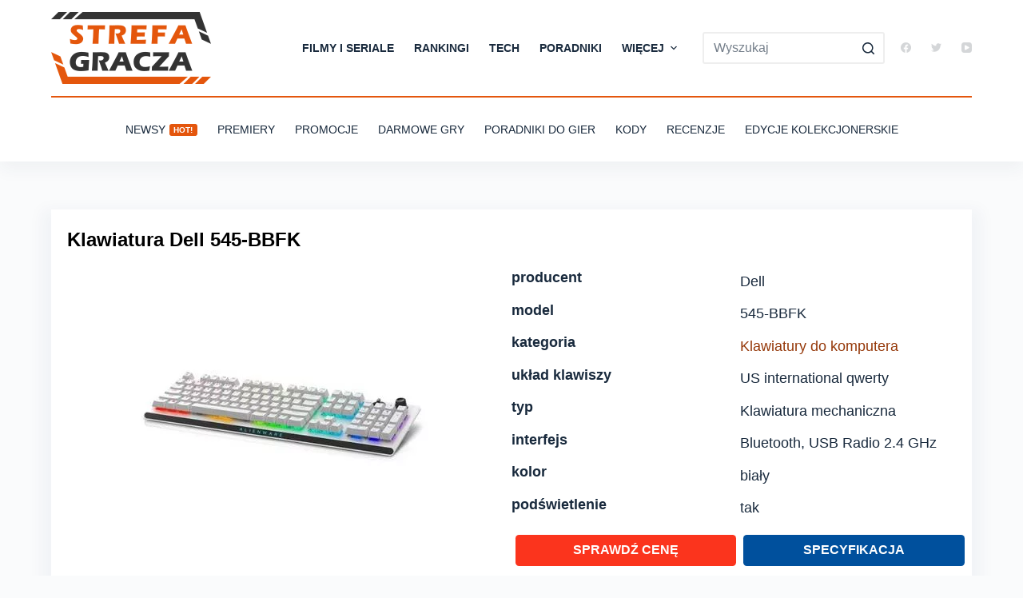

--- FILE ---
content_type: text/html; charset=UTF-8
request_url: https://strefa-gracza.pl/klawiatura-dell-545-bbfk/
body_size: 29770
content:
<!doctype html><html lang="pl-PL"><head><meta charset="UTF-8"><style id="litespeed-ccss">[data-header*=type-1] .ct-header [data-row*=bottom]{--height:80px;background-color:var(--paletteColor8);--borderTop:none;--borderBottom:none;--box-shadow:0px 10px 20px rgba(44,62,80,.05)}[data-header*=type-1] .ct-header [data-row*=bottom]>div{--borderTop:2px solid var(--paletteColor1);--borderBottom:none}[data-header*=type-1] .ct-header [data-id=logo] .site-logo-container{--logo-max-height:90px}[data-header*=type-1] .ct-header [data-id=menu]>ul>li>a{--fontWeight:700;--textTransform:uppercase;--fontSize:14px;--lineHeight:1.3;--linkInitialColor:var(--color)}[data-header*=type-1] .ct-header [data-id=menu]{--menu-indicator-active-color:var(--paletteColor1)}[data-header*=type-1] .ct-header [data-id=menu] .sub-menu{--linkInitialColor:#fff;--linkHoverColor:#4aa4e9;--dropdown-top-offset:15px;--fontWeight:500;--fontSize:14px;--dropdown-divider:1px dashed rgba(255,255,255,.1);--box-shadow:0px 10px 20px rgba(41,51,61,.1);--border-radius:2px}[data-header*=type-1] .ct-header [data-id=menu-secondary]>ul>li>a{--fontWeight:500;--textTransform:uppercase;--fontSize:14px;--lineHeight:1.3;--linkInitialColor:var(--color)}[data-header*=type-1] .ct-header [data-id=menu-secondary]{--menu-indicator-active-color:var(--paletteColor8)}[data-header*=type-1] .ct-header [data-row*=middle]{--height:120px;background-color:#fff;--borderTop:none;--borderBottom:none}[data-header*=type-1] .ct-header [data-row*=middle]>div{--borderTop:none;--borderBottom:none}[data-header*=type-1] [data-id=mobile-menu]{--fontWeight:700;--fontSize:30px;--linkInitialColor:#fff;--linkHoverColor:#4aa4e9;--mobile-menu-divider:none}[data-header*=type-1] #offcanvas .ct-panel-inner{background-color:rgba(18,21,25,.98)}[data-header*=type-1] #offcanvas{--side-panel-width:500px;--horizontal-alignment:left;--text-horizontal-alignment:left}[data-header*=type-1] [data-behaviour*=side]{--box-shadow:0px 0px 70px rgba(0,0,0,.35)}[data-header*=type-1] [data-id=search]{--icon-size:13px;--icon-color:#d4d6d8;--margin:0 0 0 10px !important}[data-header*=type-1] #search-modal{--linkInitialColor:#fff;--form-text-initial-color:#fff;--form-text-focus-color:#fff;background-color:rgba(18,21,25,.98)}[data-header*=type-1] [data-id=socials].ct-header-socials{--icon-size:13px;--spacing:25px}[data-header*=type-1] [data-id=socials].ct-header-socials [data-color=custom]{--icon-color:#d4d6d8;--background-color:rgba(218,222,228,.3);--background-hover-color:var(--paletteColor1)}[data-header*=type-1] [data-id=socials].ct-header-socials .ct-label{--visibility:none}[data-header*=type-1] [data-id=trigger]{--icon-size:18px}[data-header*=type-1] [data-id=mobile-menu-secondary]{--fontWeight:700;--fontSize:20px;--linkInitialColor:#fff;--linkHoverColor:#4aa4e9;--mobile-menu-divider:none}[data-header*=type-1]{--header-height:200px;--header-sticky-height:120px}:root{--fontFamily:-apple-system,BlinkMacSystemFont,'Segoe UI',Roboto,Helvetica,Arial,sans-serif,'Apple Color Emoji','Segoe UI Emoji','Segoe UI Symbol';--fontWeight:400;--textTransform:none;--textDecoration:none;--fontSize:18px;--lineHeight:1.65;--letterSpacing:0em;--buttonFontWeight:500;--buttonFontSize:15px;--has-classic-forms:var(--true);--has-modern-forms:var(--false);--form-field-border-initial-color:var(--border-color);--form-field-border-focus-color:var(--paletteColor1);--form-field-border-width:2px;--form-field-select-active-background:#1f3260;--form-selection-control-initial-color:var(--border-color);--form-selection-control-accent-color:var(--paletteColor1);--paletteColor1:#e4560d;--paletteColor2:#333;--paletteColor3:#192a3d;--paletteColor4:#333;--paletteColor5:#eee;--paletteColor6:#f2f5f7;--paletteColor7:#fafbfc;--paletteColor8:#fff;--color:var(--paletteColor3);--linkInitialColor:#953809;--linkHoverColor:var(--paletteColor1);--selectionTextColor:#fff;--selectionBackgroundColor:var(--paletteColor1);--border-color:var(--paletteColor5);--headings-color:var(--paletteColor2);--heading-1-color:var(--paletteColor1);--content-spacing:1.5em;--buttonMinHeight:40px;--buttonShadow:none;--buttonTransform:none;--buttonTextInitialColor:#fff;--buttonTextHoverColor:#fff;--buttonInitialColor:var(--paletteColor2);--buttonHoverColor:var(--paletteColor1);--button-border:none;--buttonBorderRadius:3px;--button-padding:5px 20px;--normal-container-max-width:1640px;--content-vertical-spacing:60px;--narrow-container-max-width:1000px;--wide-offset:130px}h1{--fontWeight:600;--fontSize:32px;--lineHeight:1.5}h2{--fontWeight:600;--fontSize:24px;--lineHeight:1.5}body{background-color:var(--paletteColor7)}form textarea{--form-field-height:170px}.ct-back-to-top{--icon-color:#fff;--icon-hover-color:#fff;--border-radius:2px}[data-prefix=single_blog_post]{background-color:var(--paletteColor7)}.menu-item-3827 .ct-menu-badge{--color:#fff;--background-color:var(--paletteColor1)}@media (max-width:999.98px){[data-header*=type-1] .ct-header [data-id=logo] .site-logo-container{--logo-max-height:50px}[data-header*=type-1] .ct-header [data-id=logo]{--horizontal-alignment:center}[data-header*=type-1] .ct-header [data-row*=middle]{--height:70px}[data-header*=type-1] #offcanvas{--side-panel-width:65vw}[data-header*=type-1] [data-id=search]{--icon-color:var(--paletteColor2)}[data-header*=type-1] [data-id=socials].ct-header-socials{--icon-size:20px;--margin:50px 0 0 !important}[data-header*=type-1]{--header-height:70px;--header-sticky-height:70px}h2{--fontSize:26px}}@media (max-width:689.98px){[data-header*=type-1] .ct-header [data-row*=middle]{--height:70px}[data-header*=type-1] [data-id=mobile-menu]{--fontSize:20px}[data-header*=type-1] #offcanvas{--side-panel-width:90vw}h2{--fontSize:22px}:root{--content-vertical-spacing:50px}}h1,h2{overflow-wrap:break-word}ul{overflow-wrap:break-word}p{overflow-wrap:break-word}:root{--wp--preset--font-size--normal:16px;--wp--preset--font-size--huge:42px}.ugb-columns:not(.ugb-columns--design-plain)>.ugb-inner-block>.ugb-block-content>.ugb-columns__item>:first-child{grid-area:one}.ugb-columns:not(.ugb-columns--design-plain)>.ugb-inner-block>.ugb-block-content>.ugb-columns__item>:nth-child(2){grid-area:two}.ugb-columns:not(.ugb-columns--design-plain)>.ugb-inner-block>.ugb-block-content>.ugb-columns__item>:nth-child(3){grid-area:three}.ugb-columns:not(.ugb-columns--design-plain)>.ugb-inner-block>.ugb-block-content>.ugb-columns__item>:nth-child(4){grid-area:four}.ugb-columns:not(.ugb-columns--design-plain)>.ugb-inner-block>.ugb-block-content>.ugb-columns__item>:nth-child(5){grid-area:five}.ugb-columns:not(.ugb-columns--design-plain)>.ugb-inner-block>.ugb-block-content>.ugb-columns__item>:nth-child(6){grid-area:six}.ugb-columns:not(.ugb-columns--design-plain)>.ugb-inner-block>.ugb-block-content>.ugb-columns__item>:nth-child(7){grid-area:seven}.ugb-columns:not(.ugb-columns--design-plain)>.ugb-inner-block>.ugb-block-content>.ugb-columns__item>:nth-child(8){grid-area:eight}@media screen and (max-width:768px){.ugb-columns>.ugb-inner-block>.ugb-block-content>.ugb-columns__item>.ugb-column{grid-area:inherit!important}.ugb-columns.ugb-columns--design-grid>.ugb-inner-block>.ugb-block-content>.ugb-columns__item>.ugb-column{grid-area:inherit}}@media (-ms-high-contrast:none){::-ms-backdrop{border-radius:9999px!important}}:root{--stk-block-width-default-detected:1640px}:root{--content-width:1640px}body{--wp--preset--color--black:#000;--wp--preset--color--cyan-bluish-gray:#abb8c3;--wp--preset--color--white:#fff;--wp--preset--color--pale-pink:#f78da7;--wp--preset--color--vivid-red:#cf2e2e;--wp--preset--color--luminous-vivid-orange:#ff6900;--wp--preset--color--luminous-vivid-amber:#fcb900;--wp--preset--color--light-green-cyan:#7bdcb5;--wp--preset--color--vivid-green-cyan:#00d084;--wp--preset--color--pale-cyan-blue:#8ed1fc;--wp--preset--color--vivid-cyan-blue:#0693e3;--wp--preset--color--vivid-purple:#9b51e0;--wp--preset--color--palette-color-1:var(--paletteColor1,#e4560d);--wp--preset--color--palette-color-2:var(--paletteColor2,#333);--wp--preset--color--palette-color-3:var(--paletteColor3,#192a3d);--wp--preset--color--palette-color-4:var(--paletteColor4,#333);--wp--preset--color--palette-color-5:var(--paletteColor5,#eee);--wp--preset--color--palette-color-6:var(--paletteColor6,#f2f5f7);--wp--preset--color--palette-color-7:var(--paletteColor7,#fafbfc);--wp--preset--color--palette-color-8:var(--paletteColor8,#fff);--wp--preset--gradient--vivid-cyan-blue-to-vivid-purple:linear-gradient(135deg,rgba(6,147,227,1) 0%,#9b51e0 100%);--wp--preset--gradient--light-green-cyan-to-vivid-green-cyan:linear-gradient(135deg,#7adcb4 0%,#00d082 100%);--wp--preset--gradient--luminous-vivid-amber-to-luminous-vivid-orange:linear-gradient(135deg,rgba(252,185,0,1) 0%,rgba(255,105,0,1) 100%);--wp--preset--gradient--luminous-vivid-orange-to-vivid-red:linear-gradient(135deg,rgba(255,105,0,1) 0%,#cf2e2e 100%);--wp--preset--gradient--very-light-gray-to-cyan-bluish-gray:linear-gradient(135deg,#eee 0%,#a9b8c3 100%);--wp--preset--gradient--cool-to-warm-spectrum:linear-gradient(135deg,#4aeadc 0%,#9778d1 20%,#cf2aba 40%,#ee2c82 60%,#fb6962 80%,#fef84c 100%);--wp--preset--gradient--blush-light-purple:linear-gradient(135deg,#ffceec 0%,#9896f0 100%);--wp--preset--gradient--blush-bordeaux:linear-gradient(135deg,#fecda5 0%,#fe2d2d 50%,#6b003e 100%);--wp--preset--gradient--luminous-dusk:linear-gradient(135deg,#ffcb70 0%,#c751c0 50%,#4158d0 100%);--wp--preset--gradient--pale-ocean:linear-gradient(135deg,#fff5cb 0%,#b6e3d4 50%,#33a7b5 100%);--wp--preset--gradient--electric-grass:linear-gradient(135deg,#caf880 0%,#71ce7e 100%);--wp--preset--gradient--midnight:linear-gradient(135deg,#020381 0%,#2874fc 100%);--wp--preset--gradient--juicy-peach:linear-gradient(to right,#ffecd2 0%,#fcb69f 100%);--wp--preset--gradient--young-passion:linear-gradient(to right,#ff8177 0%,#ff867a 0%,#ff8c7f 21%,#f99185 52%,#cf556c 78%,#b12a5b 100%);--wp--preset--gradient--true-sunset:linear-gradient(to right,#fa709a 0%,#fee140 100%);--wp--preset--gradient--morpheus-den:linear-gradient(to top,#30cfd0 0%,#330867 100%);--wp--preset--gradient--plum-plate:linear-gradient(135deg,#667eea 0%,#764ba2 100%);--wp--preset--gradient--aqua-splash:linear-gradient(15deg,#13547a 0%,#80d0c7 100%);--wp--preset--gradient--love-kiss:linear-gradient(to top,#ff0844 0%,#ffb199 100%);--wp--preset--gradient--new-retrowave:linear-gradient(to top,#3b41c5 0%,#a981bb 49%,#ffc8a9 100%);--wp--preset--gradient--plum-bath:linear-gradient(to top,#cc208e 0%,#6713d2 100%);--wp--preset--gradient--high-flight:linear-gradient(to right,#0acffe 0%,#495aff 100%);--wp--preset--gradient--teen-party:linear-gradient(-225deg,#ff057c 0%,#8d0b93 50%,#321575 100%);--wp--preset--gradient--fabled-sunset:linear-gradient(-225deg,#231557 0%,#44107a 29%,#ff1361 67%,#fff800 100%);--wp--preset--gradient--arielle-smile:radial-gradient(circle 248px at center,#16d9e3 0%,#30c7ec 47%,#46aef7 100%);--wp--preset--gradient--itmeo-branding:linear-gradient(180deg,#2af598 0%,#009efd 100%);--wp--preset--gradient--deep-blue:linear-gradient(to right,#6a11cb 0%,#2575fc 100%);--wp--preset--gradient--strong-bliss:linear-gradient(to right,#f78ca0 0%,#f9748f 19%,#fd868c 60%,#fe9a8b 100%);--wp--preset--gradient--sweet-period:linear-gradient(to top,#3f51b1 0%,#5a55ae 13%,#7b5fac 25%,#8f6aae 38%,#a86aa4 50%,#cc6b8e 62%,#f18271 75%,#f3a469 87%,#f7c978 100%);--wp--preset--gradient--purple-division:linear-gradient(to top,#7028e4 0%,#e5b2ca 100%);--wp--preset--gradient--cold-evening:linear-gradient(to top,#0c3483 0%,#a2b6df 100%,#6b8cce 100%,#a2b6df 100%);--wp--preset--gradient--mountain-rock:linear-gradient(to right,#868f96 0%,#596164 100%);--wp--preset--gradient--desert-hump:linear-gradient(to top,#c79081 0%,#dfa579 100%);--wp--preset--gradient--ethernal-constance:linear-gradient(to top,#09203f 0%,#537895 100%);--wp--preset--gradient--happy-memories:linear-gradient(-60deg,#ff5858 0%,#f09819 100%);--wp--preset--gradient--grown-early:linear-gradient(to top,#0ba360 0%,#3cba92 100%);--wp--preset--gradient--morning-salad:linear-gradient(-225deg,#b7f8db 0%,#50a7c2 100%);--wp--preset--gradient--night-call:linear-gradient(-225deg,#ac32e4 0%,#7918f2 48%,#4801ff 100%);--wp--preset--gradient--mind-crawl:linear-gradient(-225deg,#473b7b 0%,#3584a7 51%,#30d2be 100%);--wp--preset--gradient--angel-care:linear-gradient(-225deg,#ffe29f 0%,#ffa99f 48%,#ff719a 100%);--wp--preset--gradient--juicy-cake:linear-gradient(to top,#e14fad 0%,#f9d423 100%);--wp--preset--gradient--rich-metal:linear-gradient(to right,#d7d2cc 0%,#304352 100%);--wp--preset--gradient--mole-hall:linear-gradient(-20deg,#616161 0%,#9bc5c3 100%);--wp--preset--gradient--cloudy-knoxville:linear-gradient(120deg,#fdfbfb 0%,#ebedee 100%);--wp--preset--gradient--soft-grass:linear-gradient(to top,#c1dfc4 0%,#deecdd 100%);--wp--preset--gradient--saint-petersburg:linear-gradient(135deg,#f5f7fa 0%,#c3cfe2 100%);--wp--preset--gradient--everlasting-sky:linear-gradient(135deg,#fdfcfb 0%,#e2d1c3 100%);--wp--preset--gradient--kind-steel:linear-gradient(-20deg,#e9defa 0%,#fbfcdb 100%);--wp--preset--gradient--over-sun:linear-gradient(60deg,#abecd6 0%,#fbed96 100%);--wp--preset--gradient--premium-white:linear-gradient(to top,#d5d4d0 0%,#d5d4d0 1%,#eeeeec 31%,#efeeec 75%,#e9e9e7 100%);--wp--preset--gradient--clean-mirror:linear-gradient(45deg,#93a5cf 0%,#e4efe9 100%);--wp--preset--gradient--wild-apple:linear-gradient(to top,#d299c2 0%,#fef9d7 100%);--wp--preset--gradient--snow-again:linear-gradient(to top,#e6e9f0 0%,#eef1f5 100%);--wp--preset--gradient--confident-cloud:linear-gradient(to top,#dad4ec 0%,#dad4ec 1%,#f3e7e9 100%);--wp--preset--gradient--glass-water:linear-gradient(to top,#dfe9f3 0%,#fff 100%);--wp--preset--gradient--perfect-white:linear-gradient(-225deg,#e3fdf5 0%,#ffe6fa 100%);--wp--preset--duotone--dark-grayscale:url('#wp-duotone-dark-grayscale');--wp--preset--duotone--grayscale:url('#wp-duotone-grayscale');--wp--preset--duotone--purple-yellow:url('#wp-duotone-purple-yellow');--wp--preset--duotone--blue-red:url('#wp-duotone-blue-red');--wp--preset--duotone--midnight:url('#wp-duotone-midnight');--wp--preset--duotone--magenta-yellow:url('#wp-duotone-magenta-yellow');--wp--preset--duotone--purple-green:url('#wp-duotone-purple-green');--wp--preset--duotone--blue-orange:url('#wp-duotone-blue-orange');--wp--preset--font-size--small:13px;--wp--preset--font-size--medium:20px;--wp--preset--font-size--large:36px;--wp--preset--font-size--x-large:42px}:root{--animate-duration:1s;--animate-delay:1s;--animate-repeat:1}.h1product{text-transform:none;color:#000;font-size:24px}.wp-block-heading{font-size:22px}.product-card{background-color:#fff;margin-bottom:1rem;padding:20px!important;box-shadow:0px 12px 18px 12px rgba(34,56,101,.04);max-width:1290px!important;margin-left:auto;margin-right:auto}.product-row{display:flex;flex-wrap:wrap;margin-right:-15px;margin-left:-15px}.fl50{max-width:50%}.align-self-center{align-self:center!important}.text-center{text-align:center!important}.flexy{flex:0 0 50%;max-width:50%}dl.row{display:flex;flex-wrap:wrap;line-height:1}dl{--descListIndent:1 !important}dt{width:50%}dd{margin:0}.product-btns{flex-wrap:wrap!important;display:flex!important}.product-button{margin-top:20px;width:50%!important;padding:.25rem!important}a.product-button-link{display:inline-block;background-color:#fb341d;border-color:#fb341d;color:#fff;text-align:center;vertical-align:middle;border-radius:.25rem;padding:.375rem .75rem;width:100%!important;font-size:16px;font-weight:600;text-decoration:none;text-transform:uppercase}.pbrcomp{background-color:#fb341d!important;border-color:#fb341d!important;font-weight:500!important}a.btn2{background-color:#00509d;border-color:#00509d}.prrow{border-top:1px solid #ddd;padding:.5rem 0;display:flex;flex-wrap:wrap}.prshoprow{flex:0 0 33.3%;max-width:33.3%;order:1}.prshoprow-2{flex:0 0 33.3%;max-width:33.3%;order:2}.prshoprow-3{flex:0 0 33.3%;max-width:33.3%;order:3}.text-left{text-align:left!important}.shoplink{margin-left:15px;font-weight:500}.shopprice{font-weight:500;text-transform:none;font-size:15px}@media (max-width:768px){.fl50{max-width:100%;margin-top:30px}.text-center{text-align:center!important}.product-row{justify-content:center}dl.row{margin-right:10px;margin-left:10px}div.flexy{flex:0 0 100%;max-width:100%}a.product-button-link{font-size:16px}.prshoprow{flex:0 0 50%;max-width:50%;order:1}.prshoprow-2{display:none!important}.prshoprow-3{flex:0 0 50%;max-width:50%;order:2}}@media (max-width:540px){dt.flexy{font-size:16px;line-height:1.5}dd.flexy{font-size:16px;line-height:1.5}dl.row{--descListSpacing:3px}}:root{--default-editor:var(--true);--border:none;--listIndent:2.5em;--listItemSpacing:.3em;--true:initial;--false:"";--has-link-decoration:var(--true);--has-transparent-header:0;--container-width:min(100%,var(--container-width-base))}@media (max-width:689.98px){:root{--container-width-base:calc(88vw - var(--frame-size,0px)*2)}}@media (min-width:690px){:root{--container-width-base:calc(90vw - var(--frame-size,0px)*2)}}html{-webkit-text-size-adjust:100%;scroll-behavior:smooth}body{overflow-x:hidden;overflow-wrap:break-word;-moz-osx-font-smoothing:grayscale;-webkit-font-smoothing:antialiased}*,*:before,*:after{box-sizing:border-box}body,p,h1,h2,ul,li,dl,img,form,label,button{margin:0;padding:0;border:none;font-size:inherit;text-align:inherit;line-height:inherit}input,textarea{margin:0}img{height:auto;max-width:100%;vertical-align:middle}textarea{display:block}ul{list-style-type:var(--listStyleType,disc)}dl{--descListIndent:1.5em;--descListSpacing:.5em}dl>*:last-child{margin-bottom:0}dt{font-weight:600}dd{margin-top:calc(var(--descListSpacing)/2);margin-left:var(--descListIndent);margin-bottom:calc(var(--descListSpacing)*2)}body{color:var(--color)}h1{color:var(--heading-color,var(--heading-1-color,var(--headings-color)))}h2{color:var(--heading-color,var(--heading-2-color,var(--headings-color)))}@media (max-width:689.98px){.ct-hidden-sm{display:none!important}}@media (min-width:690px) and (max-width:999.98px){.ct-hidden-md{display:none!important}}@media (min-width:1000px){.ct-hidden-lg{display:none!important}}[hidden]{display:none}html,h1,h2,label,.menu a,.ct-label,.ct-menu-badge,.mobile-menu a{font-family:var(--fontFamily);font-size:var(--fontSize);font-weight:var(--fontWeight);font-style:var(--fontStyle,inherit);line-height:var(--lineHeight);letter-spacing:var(--letterSpacing);text-transform:var(--textTransform);-webkit-text-decoration:var(--textDecoration);text-decoration:var(--textDecoration)}.menu,.mobile-menu ul{margin-bottom:0;--listIndent:0;--listItemSpacing:0;--listStyleType:none}.skip-link{background-color:#24292e;color:#fff;padding:10px 20px}.show-on-focus{position:absolute;width:1px;height:1px;margin:0;overflow:hidden;clip:rect(1px,1px,1px,1px);top:0;left:0}p{margin-bottom:var(--content-spacing)}h1,h2{margin-bottom:20px}ul{-webkit-padding-start:var(--listIndent);padding-inline-start:var(--listIndent);margin-bottom:var(--content-spacing)}ul li{margin-bottom:var(--listItemSpacing)}ul li:last-child{margin-bottom:0}ul ul{margin-top:var(--listItemSpacing);margin-bottom:0}.ct-icon,.ct-icon-container svg{position:relative;width:var(--icon-size,15px);height:var(--icon-size,15px);fill:var(--icon-color,var(--color))}.ct-icon-container{display:flex;align-items:center;justify-content:center}a{color:var(--linkInitialColor);-webkit-text-decoration:var(--has-link-decoration,var(--textDecoration,none));text-decoration:var(--has-link-decoration,var(--textDecoration,none))}[data-loader]{position:absolute;z-index:0;top:0;left:0;right:0;bottom:0;margin:auto;color:var(--loaderColor,#c5cbd0)}[data-loader=circles]{max-width:var(--loaderSize,40px);max-height:var(--loaderSize,40px);animation-play-state:paused}[data-loader=circles]>span{position:absolute;top:0;left:0;opacity:0;width:100%;height:100%;background:currentColor;border-radius:100%}@keyframes circles{0%{transform:scale(0);opacity:0}5%{opacity:1}100%{transform:scale(1);opacity:0}}@media (prefers-reduced-motion:no-preference){[data-loader=circles]{animation-play-state:paused}[data-loader=circles]>span{animation:circles 1.5s linear infinite}[data-loader=circles]>span:nth-child(1){animation-delay:0s}[data-loader=circles]>span:nth-child(2){animation-delay:.8s}[data-loader=circles]>span:nth-child(3){animation-delay:.4s}}[data-label=left] .ct-label{-webkit-margin-end:.7em;margin-inline-end:.7em}[data-label=right] .ct-label{order:2;-webkit-margin-start:.7em;margin-inline-start:.7em}textarea,input[type=search]{-webkit-appearance:none;-moz-appearance:none;appearance:none;width:var(--form-field-width,100%);height:var(--form-field-height,40px);font-family:inherit;font-size:var(--form-font-size,16px);color:var(--form-text-initial-color,var(--color));padding:var(--has-classic-forms,var(--form-field-padding,0 12px));border-width:var(--form-field-border-width,1px);border-style:var(--form-field-border-style,solid);border-color:var(--form-field-border-initial-color);border-radius:var(--has-classic-forms,var(--form-field-border-radius,3px));background-color:var(--has-classic-forms,var(--form-field-initial-background))}textarea:-moz-placeholder,input[type=search]:-moz-placeholder{opacity:.6;color:inherit}textarea::-moz-placeholder,input[type=search]::-moz-placeholder{opacity:.6;color:inherit}textarea:-ms-input-placeholder,input[type=search]:-ms-input-placeholder{opacity:.6;color:inherit}textarea::-webkit-input-placeholder,input[type=search]::-webkit-input-placeholder{opacity:.6;color:inherit}textarea{line-height:1.5;resize:vertical;--form-field-padding:15px}label{--fontSize:15px;--lineHeight:inherit;margin:0 0 .5em}:target{scroll-margin-top:calc(var(--admin-bar,0px) + var(--frame-size,0px) + var(--scroll-margin-top-offset,0px))}[data-header*=sticky]{--scroll-margin-top-offset:calc((var(--header-sticky-height,var(--header-height,0px))*var(--has-transparent-header)*(var(--sticky-shrink,100)/100)) + var(--header-sticky-height,var(--header-height,0px))*(1 - var(--has-transparent-header)))}[data-header*='sticky:auto']{--scroll-margin-top-offset:0px}[type=submit]{display:var(--display,inline-flex);align-items:center;justify-content:center;min-height:var(--buttonMinHeight);padding:var(--button-padding);border:none;-webkit-appearance:none;-moz-appearance:none;appearance:none;text-align:center;border-radius:var(--buttonBorderRadius,3px);--has-link-decoration:var(--false)}@media (max-width:479.98px){[type=submit]{--padding:5px 15px}}[type=submit]{position:relative;color:var(--buttonTextInitialColor);border:var(--button-border);background-color:var(--buttonInitialColor)}@media (hover:hover){@supports (filter:blur()){[type=submit]:before{display:var(--buttonShadow,block);position:absolute;z-index:-1;content:'';top:12px;left:10px;right:10px;bottom:0;opacity:0;border-radius:inherit;background:inherit;filter:blur(11px)}}}[type=submit]{font-family:var(--buttonFontFamily,var(--fontFamily));font-size:var(--buttonFontSize);font-weight:var(--buttonFontWeight);font-style:var(--buttonFontStyle);line-height:var(--buttonLineHeight);letter-spacing:var(--buttonLetterSpacing);text-transform:var(--buttonTextTransform);-webkit-text-decoration:var(--buttonTextDecoration);text-decoration:var(--buttonTextDecoration)}[class*=ct-toggle]{display:flex;align-items:center;justify-content:center;position:var(--toggle-button-position,relative);z-index:var(--toggle-button-z-index,initial);-webkit-appearance:none;-moz-appearance:none;appearance:none;width:var(--toggle-button-size);height:var(--toggle-button-size);-webkit-margin-start:var(--toggle-button-margin-start,auto);margin-inline-start:var(--toggle-button-margin-start,auto);-webkit-margin-end:var(--toggle-button-margin-end,initial);margin-inline-end:var(--toggle-button-margin-end,initial);padding:var(--toggle-button-padding,0px)!important;box-shadow:var(--toggle-button-shadow,none)!important;border-radius:var(--toggle-button-radius,0)!important;border-width:var(--toggle-button-border-width,0px)!important;border-style:var(--toggle-button-border-style,solid)!important;border-color:var(--toggle-button-border-color,transparent)!important;background:var(--toggle-button-background,transparent)!important}[class*=ct-toggle] svg{transform:var(--toggle-icon-transform)}[class*=ct-toggle-close]{top:var(--toggle-button-top,initial);right:var(--toggle-button-inset-end,0);--icon-size:12px;--icon-color:rgba(255,255,255,.7)}[class*=ct-toggle-close][data-type=type-1]{--outline-offset:5px}nav[class*=menu] li a{color:var(--linkInitialColor);--icon-color:var(--linkInitialColor)}nav[class*=menu] li[class*=current-menu-]>a,nav[class*=menu] li[class*=current-menu-]>.ct-sub-menu-parent{color:var(--linkActiveColor,var(--linkHoverColor))}nav[class*=menu] li[class*=current-menu-]>a svg,nav[class*=menu] li[class*=current-menu-]>.ct-sub-menu-parent svg{fill:var(--icon-active-color,var(--icon-hover-color,var(--linkActiveColor,var(--linkHoverColor))))}.menu{display:flex}.menu li.menu-item{display:flex;align-items:center}.menu>li>.ct-menu-link{white-space:nowrap;justify-content:var(--menu-item-alignment,center);height:var(--menu-item-height,100%);--menu-item-padding:0 calc(var(--menu-items-spacing,25px)/2)}.ct-menu-link{display:flex;align-items:center;position:relative;width:100%;padding:var(--menu-item-padding,0px);border-radius:var(--menu-item-radius,inherit)}[data-menu]>ul>li>a:before,[data-menu]>ul>li>a:after{position:absolute;left:var(--menu-indicator-left,0);right:var(--menu-indicator-right,0);margin:var(--menu-indicator-margin,0);height:var(--menu-indicator-height,2px);opacity:var(--menu-indicator-opacity,0);background-color:var(--menu-indicator-active-color,var(--paletteColor2))}[data-menu]>ul>li>a:before{top:var(--menu-indicator-y-position,0)}[data-menu]>ul>li>a:after{bottom:var(--menu-indicator-y-position,0)}[data-menu*=type-2]>ul>li>a:after{content:'';width:var(--menu-indicator-width,100%)}[data-menu="type-2:center"]>ul>li{--menu-indicator-width:0;--menu-indicator-margin:0 auto}[data-responsive=no]{overflow:hidden}[data-responsive=no] .sub-menu{display:none}.animated-submenu>.sub-menu{position:var(--dropdown-position,absolute);top:var(--top,100%);z-index:10;min-width:100px;margin-top:var(--sticky-state-dropdown-top-offset,var(--dropdown-top-offset,0));border-radius:var(--border-radius);width:var(--dropdown-width,200px);background-color:var(--dropdown-background-color,var(--paletteColor4));box-shadow:var(--box-shadow)}.animated-submenu>.sub-menu:before{position:absolute;content:'';top:0;left:0;width:100%;height:var(--dropdown-top-offset,0);transform:translateY(-100%)}.ct-toggle-dropdown-desktop{--icon-size:8px;--toggle-button-size:18px;--toggle-button-margin-end:-5px;--toggle-button-margin-start:var(--dropdown-toggle-margin-start,.2em)}.ct-toggle-dropdown-desktop-ghost{flex:0 0 var(--toggle-button-size,18px);right:var(--toggle-ghost-inset-end,calc(var(--menu-items-spacing,25px)/2 + 13px));--toggle-button-size:18px;--toggle-button-margin-end:-18px}.sub-menu{--dropdown-toggle-margin-start:auto;--toggle-ghost-inset-end:calc(var(--dropdown-items-spacing,13px)*1.5 + 13px)}.sub-menu{--menu-item-padding:var(--dropdown-items-spacing,13px) calc(var(--dropdown-items-spacing,13px)*1.5)}.sub-menu li{border-top:var(--dropdown-divider)}.animated-submenu>.sub-menu{opacity:0;visibility:hidden}[data-dropdown*=type-1] .animated-submenu>.sub-menu{transform:translate3d(0,10px,0)}.mobile-menu{width:100%}.mobile-menu li{display:flex;flex-direction:column;align-items:var(--horizontal-alignment)}.mobile-menu .ct-menu-link{text-align:var(--text-horizontal-alignment);justify-content:var(--horizontal-alignment);--menu-item-padding:var(--items-vertical-spacing,5px) 0}.mobile-menu .ct-sub-menu-parent{display:flex;align-items:center;column-gap:10px}.mobile-menu [class*=children]>ul{position:relative;width:calc(100% + 10px);-webkit-margin-end:-10px;margin-inline-end:-10px;-webkit-padding-end:10px;padding-inline-end:10px;overflow:hidden;-webkit-padding-start:calc(30px*var(--has-indentation,1));padding-inline-start:calc(30px*var(--has-indentation,1))}.mobile-menu[data-interaction=click] [class*=children]:not(.dropdown-active)>ul{display:none}#header{position:relative;z-index:50}@media (max-width:999.98px){#header [data-device=desktop]{display:none}}@media (min-width:1000px){#header [data-device=mobile]{display:none}}#header [data-row]{position:var(--position,relative);box-shadow:var(--box-shadow);border-top:var(--borderTop);border-bottom:var(--borderBottom)}#header [data-row]>div{min-height:var(--shrink-height,var(--height));border-top:var(--borderTop);border-bottom:var(--borderBottom)}#header [data-row*=middle]{z-index:2}#header [data-row*=bottom]{z-index:1}#header [data-column]{min-height:inherit}#header [data-column=middle]{display:flex}#header [data-column=start],#header [data-column=end]{min-width:0}#header [data-column-set='1'] [data-column=middle] [data-items]{width:100%}#header [data-column-set='2']>div{display:grid;grid-template-columns:auto auto}#header [data-column-set='3']>div{display:grid;grid-template-columns:1fr var(--middle-column-width,auto) 1fr}[data-placements]{display:grid}[data-column=middle]>[data-items]{justify-content:center}[data-column=end]>[data-items=primary]{justify-content:flex-end}#header [data-items]{display:flex;align-items:center;min-width:0}#header [data-items]>*{margin:var(--margin,0 10px)}[data-column=start] [data-items=primary]>*:first-child{--margin:0 10px 0 0}[data-column=end] [data-items=primary]>*:last-child{--margin:0 0 0 10px}.ct-social-box,.ct-header-search,.ct-header-trigger{--linkInitialColor:var(--color)}.ct-header-search .ct-label,.ct-header-trigger .ct-label{color:var(--linkInitialColor)}[class*=header-menu]{display:flex;align-items:center;height:100%;min-width:0}[class*=header-menu] .menu{height:inherit}#search-modal{--vertical-alignment:initial}#search-modal input{--has-classic-forms:var(--false);--form-field-border-width:0 0 1px;--form-field-border-initial-color:rgba(255,255,255,.2);--search-input-additional-padding:10px}@media (max-width:689.98px){#search-modal input{--form-font-size:22px;--form-field-height:70px;--form-field-padding:0px;margin-bottom:25px}}@media (min-width:690px){#search-modal input{--form-font-size:35px;--form-field-height:90px;--form-field-padding:0 50px 0 0;margin-bottom:35px}}#search-modal form{width:100%;margin:auto;max-width:var(--max-width,800px)}@media (max-width:999.98px){#search-modal form{--max-width:90%;--search-button-size:40px}}@media (min-width:690px){#search-modal form{--search-button-size:48px}}#search-modal form button{--icon-color:rgba(255,255,255,.7);--icon-focus-color:#fff;--icon-size:calc(100%/3);--search-button-border-radius:100%;--search-button-background:var(--paletteColor1);--search-button-focus-background:var(--paletteColor1)}@media (max-width:689.98px){#search-modal form button{top:calc(35px - 20px)}}@media (min-width:690px){#search-modal form button{top:calc(45px - 24px)}}#search-modal form button [data-loader]{--loaderColor:#fff}.ct-header-trigger{--toggle-button-radius:3px}.ct-header-trigger .ct-icon rect{transform-origin:50% 50%}.site-branding{display:flex;text-align:var(--horizontal-alignment)}.site-branding:not([data-logo=top]){align-items:center}.site-branding img{max-width:initial}.site-logo-container{height:var(--logo-shrink-height,var(--logo-max-height,50px))}.site-logo-container img{width:auto;object-fit:contain}.site-logo-container img{height:inherit;vertical-align:initial}#offcanvas .ct-panel-content{--margin:20px 0}#offcanvas .ct-panel-content>*{margin:var(--margin)}#offcanvas .ct-panel-content>*:first-child{margin-top:0}#offcanvas .ct-panel-content>*:last-child{margin-bottom:0}@media (max-width:999.98px){#offcanvas [data-device=desktop]{display:none}}@media (min-width:1000px){#offcanvas [data-device=mobile]{display:none}}.ct-search-box{width:100%;max-width:var(--max-width,25%)}form.search-form{position:relative}form.search-form input{position:relative;-webkit-padding-end:calc(var(--search-button-size,var(--form-field-height,40px)) + var(--search-input-additional-padding,0px));padding-inline-end:calc(var(--search-button-size,var(--form-field-height,40px)) + var(--search-input-additional-padding,0px))}form.search-form input::-webkit-search-decoration,form.search-form input::-webkit-search-cancel-button,form.search-form input::-webkit-search-results-button,form.search-form input::-webkit-search-results-decoration{-webkit-appearance:none}form.search-form button{position:absolute;top:0;right:0;padding:initial;width:var(--search-button-size,var(--form-field-height,40px));min-height:var(--search-button-size,var(--form-field-height,40px));border:none;box-shadow:none;border-radius:var(--search-button-border-radius,0px);background:var(--search-button-background);--buttonShadow:none;--buttonTransform:none}form.search-form button [data-loader]{opacity:0;visibility:hidden;--loaderSize:30px;--loaderColor:rgba(44,62,80,.2)}[data-behaviour*=side] .ct-panel-inner{position:absolute;top:0;bottom:0;max-width:var(--side-panel-width,500px);box-shadow:var(--box-shadow)}[data-behaviour*=right-side] .ct-panel-inner{right:0;transform:translate3d(20%,0,0)}.ct-panel{display:flex;flex-direction:column;position:fixed;z-index:999999;top:var(--admin-bar,0px);left:0;right:0;bottom:0;opacity:0;visibility:hidden;content-visibility:auto}.ct-panel .ct-panel-inner{display:flex;flex-direction:column;width:100%;height:100%;box-shadow:var(--box-shadow)}@media (max-width:689.98px){.ct-panel{--panel-padding:25px}}.ct-panel-actions{display:flex;align-items:center;padding:var(--panel-padding,35px);padding-bottom:0}@media (max-width:689.98px){.ct-panel-actions{padding-top:20px}}@media (min-width:690px){.ct-panel-actions{padding-top:30px}}.ct-panel-content{flex:1;display:flex;flex-direction:column;justify-content:var(--vertical-alignment,flex-start);align-items:var(--horizontal-alignment,flex-start);overflow:var(--overflow,auto);padding:var(--panel-padding,35px);padding-top:20px;box-sizing:border-box}.ct-social-box{display:inline-flex;flex-direction:var(--items-direction,row);flex-wrap:var(--wrap,wrap);margin-top:calc(var(--spacing,15px)*-1);margin-left:calc(var(--spacing,15px)/-2);margin-right:calc(var(--spacing,15px)/-2)}.ct-social-box a{display:flex;align-items:center;margin-top:var(--spacing,15px);margin-left:calc(var(--spacing,15px)/2);margin-right:calc(var(--spacing,15px)/2)}#main-container{display:flex;flex-direction:column;position:relative;min-height:calc(100vh - var(--admin-bar,0px) - var(--frame-size,0px)*2)}#main-container .site-main{flex-grow:1}[class*=ct-container]{margin-left:auto;margin-right:auto}.ct-container{width:var(--container-width)}.ct-container{max-width:var(--normal-container-max-width)}[data-vertical-spacing*=top]{padding-top:var(--content-vertical-spacing)}[data-vertical-spacing*=bottom]{padding-bottom:var(--content-vertical-spacing)}.ct-read-progress-bar{background:linear-gradient(to right,var(--progress-bar-scroll,var(--paletteColor1)) var(--scroll,0%),var(--progress-bar-background,transparent) 0);background-repeat:no-repeat;position:fixed;top:calc(var(--admin-bar,0px) + var(--frame-size,0px));width:calc(100% - var(--frame-size,0px)*2);height:var(--progress-bar-height,3px);z-index:51;opacity:1}.ct-menu-badge{font-size:10px;font-weight:600;line-height:normal;color:var(--color);border-radius:3px;padding:.2em .55em;-webkit-margin-start:.5em;margin-inline-start:.5em;margin-top:var(--margin-top);background:var(--background-color)}.ct-back-to-top{position:fixed;z-index:100;bottom:calc(var(--frame-size,0px) + var(--back-top-bottom-offset,25px));display:flex;align-items:center;justify-content:center;padding:12px;opacity:var(--opacity,0);visibility:var(--visibility,hidden);transform:var(--transform,translate3d(0,15px,0));background:var(--top-button-background-color,var(--paletteColor3));box-shadow:var(--box-shadow);border-radius:var(--border-radius,2px);--icon-size:12px}.ct-back-to-top[data-alignment=right]{right:calc(var(--frame-size,0px) + var(--back-top-side-offset,25px))}@media (min-width:1000px){[data-vertical-spacing='top:bottom']{--sidebar-helper-top:calc(var(--content-vertical-spacing)*-1);--sidebar-helper-height:calc(100% + var(--content-vertical-spacing)*2)}}#cancel-comment-reply-link{padding:.5em .9em;font-size:11px;font-weight:500;text-transform:uppercase;border-radius:3px;color:var(--buttonTextInitialColor,#fff);background:var(--buttonInitialColor)}@media (min-width:690px){.comment-form>*{grid-column:var(--grid-column,1/-1)}}</style><script src="[data-uri]" defer></script> <meta name="viewport" content="width=device-width, initial-scale=1, maximum-scale=5, viewport-fit=cover"><link rel="profile" href="https://gmpg.org/xfn/11"><meta name='robots' content='index, follow, max-image-preview:large, max-snippet:-1, max-video-preview:-1' /><title>Klawiatura Dell 545-BBFK - Cena i Opinie - Strefa-Gracza.pl</title><meta name="description" content="Sprawdź opinie graczy i cenę klawiatury Dell 545-BBFK ✅ Zobacz, czy warto kupić i gdzie jest dostępna najtaniej!" /><link rel="canonical" href="https://strefa-gracza.pl/klawiatura-dell-545-bbfk/" /><meta property="og:locale" content="pl_PL" /><meta property="og:type" content="article" /><meta property="og:title" content="Klawiatura Dell 545-BBFK - Cena i Opinie - Strefa-Gracza.pl" /><meta property="og:description" content="Sprawdź opinie graczy i cenę klawiatury Dell 545-BBFK ✅ Zobacz, czy warto kupić i gdzie jest dostępna najtaniej!" /><meta property="og:url" content="https://strefa-gracza.pl/klawiatura-dell-545-bbfk/" /><meta property="og:site_name" content="Strefa-Gracza.pl" /><meta property="article:publisher" content="https://www.facebook.com/strefagraczapl/" /><meta property="article:published_time" content="2024-03-22T08:50:18+00:00" /><meta property="og:image" content="https://strefa-gracza.pl/wp-content/uploads/2024/03/Dell-545-BBFK-983_01.jpg" /><meta property="og:image:width" content="533" /><meta property="og:image:height" content="300" /><meta property="og:image:type" content="image/jpeg" /><meta name="twitter:card" content="summary_large_image" /><meta name="twitter:creator" content="@StrefaGraczaPL" /><meta name="twitter:site" content="@StrefaGraczaPL" /><meta name="twitter:label1" content="Napisane przez" /><meta name="twitter:data1" content="Redakcja" /> <script type="application/ld+json" class="yoast-schema-graph">{"@context":"https://schema.org","@graph":[{"@type":"Organization","@id":"https://strefa-gracza.pl/#organization","name":"Portal dla graczy Strefa-Gracza.pl","url":"https://strefa-gracza.pl/","sameAs":["https://www.facebook.com/strefagraczapl/","https://www.youtube.com/channel/UCfqYgK6Okpe8uG5hDH-rSGQ","https://twitter.com/StrefaGraczaPL"],"logo":{"@type":"ImageObject","@id":"https://strefa-gracza.pl/#logo","inLanguage":"pl-PL","url":"https://strefa-gracza.pl/wp-content/uploads/2022/02/Portal-dla-graczy-Strefa-Gracza.pl-mobile.png","contentUrl":"https://strefa-gracza.pl/wp-content/uploads/2022/02/Portal-dla-graczy-Strefa-Gracza.pl-mobile.png","width":111,"height":50,"caption":"Portal dla graczy Strefa-Gracza.pl"},"image":{"@id":"https://strefa-gracza.pl/#logo"}},{"@type":"WebSite","@id":"https://strefa-gracza.pl/#website","url":"https://strefa-gracza.pl/","name":"Strefa-Gracza.pl","description":"","publisher":{"@id":"https://strefa-gracza.pl/#organization"},"potentialAction":[{"@type":"SearchAction","target":{"@type":"EntryPoint","urlTemplate":"https://strefa-gracza.pl/?s={search_term_string}"},"query-input":"required name=search_term_string"}],"inLanguage":"pl-PL"},{"@type":"ImageObject","@id":"https://strefa-gracza.pl/klawiatura-dell-545-bbfk/#primaryimage","inLanguage":"pl-PL","url":"https://strefa-gracza.pl/wp-content/uploads/2024/03/Dell-545-BBFK-983_01.jpg","contentUrl":"https://strefa-gracza.pl/wp-content/uploads/2024/03/Dell-545-BBFK-983_01.jpg","width":533,"height":300,"caption":"Klawiatura Dell 545-BBFK"},{"@type":"WebPage","@id":"https://strefa-gracza.pl/klawiatura-dell-545-bbfk/#webpage","url":"https://strefa-gracza.pl/klawiatura-dell-545-bbfk/","name":"Klawiatura Dell 545-BBFK - Cena i Opinie - Strefa-Gracza.pl","isPartOf":{"@id":"https://strefa-gracza.pl/#website"},"primaryImageOfPage":{"@id":"https://strefa-gracza.pl/klawiatura-dell-545-bbfk/#primaryimage"},"datePublished":"2024-03-22T08:50:18+00:00","dateModified":"2024-03-22T08:50:18+00:00","description":"Sprawdź opinie graczy i cenę klawiatury Dell 545-BBFK ✅ Zobacz, czy warto kupić i gdzie jest dostępna najtaniej!","breadcrumb":{"@id":"https://strefa-gracza.pl/klawiatura-dell-545-bbfk/#breadcrumb"},"inLanguage":"pl-PL","potentialAction":[{"@type":"ReadAction","target":["https://strefa-gracza.pl/klawiatura-dell-545-bbfk/"]}]},{"@type":"BreadcrumbList","@id":"https://strefa-gracza.pl/klawiatura-dell-545-bbfk/#breadcrumb","itemListElement":[{"@type":"ListItem","position":1,"name":"Strona główna","item":"https://strefa-gracza.pl/"},{"@type":"ListItem","position":2,"name":"Klawiatura Dell 545-BBFK"}]},{"@type":"Article","@id":"https://strefa-gracza.pl/klawiatura-dell-545-bbfk/#article","isPartOf":{"@id":"https://strefa-gracza.pl/klawiatura-dell-545-bbfk/#webpage"},"author":{"@id":"https://strefa-gracza.pl/#/schema/person/a8813b802aee75b6029009971b575b2c"},"headline":"Klawiatura Dell 545-BBFK","datePublished":"2024-03-22T08:50:18+00:00","dateModified":"2024-03-22T08:50:18+00:00","mainEntityOfPage":{"@id":"https://strefa-gracza.pl/klawiatura-dell-545-bbfk/#webpage"},"wordCount":3,"commentCount":0,"publisher":{"@id":"https://strefa-gracza.pl/#organization"},"image":{"@id":"https://strefa-gracza.pl/klawiatura-dell-545-bbfk/#primaryimage"},"thumbnailUrl":"https://strefa-gracza.pl/wp-content/uploads/2024/03/Dell-545-BBFK-983_01.jpg","articleSection":["Akcesoria dla graczy","Klawiatury bezprzewodowe","Klawiatury Bluetooth","Klawiatury Dell","Klawiatury do 1500 zł","Klawiatury do 2000 zł","Klawiatury do CS:GO","Klawiatury do Fortnite","Klawiatury do gier","Klawiatury do laptopów","Klawiatury do Lola","Klawiatury gamingowe","Klawiatury gamingowe bezprzewodowe","Klawiatury gamingowe Bluetooth","Klawiatury gamingowe Dell","Klawiatury gamingowe do 1500 zł","Klawiatury gamingowe do 2000 zł","Klawiatury gamingowe do laptopów","Klawiatury gamingowe mechaniczne","Klawiatury gamingowe USB","Klawiatury komputerowe","Klawiatury mechaniczne","Klawiatury mechaniczne bezprzewodowe","Klawiatury mechaniczne Bluetooth","Klawiatury mechaniczne Dell","Klawiatury mechaniczne do 1500 zł","Klawiatury mechaniczne do 2000 zł","Klawiatury mechaniczne do laptopów","Klawiatury mechaniczne USB","Klawiatury mechaniczne z wymiennymi switchami","Klawiatury USB","Kolorowe klawiatury","Kolorowe klawiatury gamingowe","Kolorowe klawiatury mechaniczne","Podświetlane klawiatury gamingowe LED RGB","Podświetlane klawiatury LED RGB","Podświetlane klawiatury mechaniczne LED RGB"],"inLanguage":"pl-PL","potentialAction":[{"@type":"CommentAction","name":"Comment","target":["https://strefa-gracza.pl/klawiatura-dell-545-bbfk/#respond"]}]},{"@type":"Person","@id":"https://strefa-gracza.pl/#/schema/person/a8813b802aee75b6029009971b575b2c","name":"Redakcja"}]}</script> <link rel='dns-prefetch' href='//s.w.org' /><link rel="alternate" type="application/rss+xml" title="Strefa-Gracza.pl &raquo; Kanał z wpisami" href="https://strefa-gracza.pl/feed/" /><link rel="alternate" type="application/rss+xml" title="Strefa-Gracza.pl &raquo; Kanał z komentarzami" href="https://strefa-gracza.pl/comments/feed/" /><link rel="alternate" type="application/rss+xml" title="Strefa-Gracza.pl &raquo; Klawiatura Dell 545-BBFK Kanał z komentarzami" href="https://strefa-gracza.pl/klawiatura-dell-545-bbfk/feed/" /><link data-optimized="1" data-asynced="1" as="style" onload="this.onload=null;this.rel='stylesheet'"  rel='preload' id='blocksy-dynamic-global-css'  href='https://strefa-gracza.pl/wp-content/litespeed/css/d10bcf13b9a2cb80b106f146887c9178.css?ver=c9178' media='all' /><link data-optimized="1" data-asynced="1" as="style" onload="this.onload=null;this.rel='stylesheet'"  rel='preload' id='wp-block-library-css'  href='https://strefa-gracza.pl/wp-content/litespeed/css/849129e9b82fd1635c617f24f30445e9.css?ver=445e9' media='all' /><link data-optimized="1" data-asynced="1" as="style" onload="this.onload=null;this.rel='stylesheet'"  rel='preload' id='ugb-style-css-v2-css'  href='https://strefa-gracza.pl/wp-content/litespeed/css/4029daa8d2994accadcf426b47363214.css?ver=63214' media='all' /><style id='ugb-style-css-v2-inline-css'>:root{--stk-block-width-default-detected:1640px}:root{--content-width:1640px}</style><style id='global-styles-inline-css'>body{--wp--preset--color--black:#000;--wp--preset--color--cyan-bluish-gray:#abb8c3;--wp--preset--color--white:#fff;--wp--preset--color--pale-pink:#f78da7;--wp--preset--color--vivid-red:#cf2e2e;--wp--preset--color--luminous-vivid-orange:#ff6900;--wp--preset--color--luminous-vivid-amber:#fcb900;--wp--preset--color--light-green-cyan:#7bdcb5;--wp--preset--color--vivid-green-cyan:#00d084;--wp--preset--color--pale-cyan-blue:#8ed1fc;--wp--preset--color--vivid-cyan-blue:#0693e3;--wp--preset--color--vivid-purple:#9b51e0;--wp--preset--color--palette-color-1:var(--paletteColor1,#e4560d);--wp--preset--color--palette-color-2:var(--paletteColor2,#333);--wp--preset--color--palette-color-3:var(--paletteColor3,#192a3d);--wp--preset--color--palette-color-4:var(--paletteColor4,#333);--wp--preset--color--palette-color-5:var(--paletteColor5,#eee);--wp--preset--color--palette-color-6:var(--paletteColor6,#f2f5f7);--wp--preset--color--palette-color-7:var(--paletteColor7,#fafbfc);--wp--preset--color--palette-color-8:var(--paletteColor8,#fff);--wp--preset--gradient--vivid-cyan-blue-to-vivid-purple:linear-gradient(135deg,rgba(6,147,227,1) 0%,#9b51e0 100%);--wp--preset--gradient--light-green-cyan-to-vivid-green-cyan:linear-gradient(135deg,#7adcb4 0%,#00d082 100%);--wp--preset--gradient--luminous-vivid-amber-to-luminous-vivid-orange:linear-gradient(135deg,rgba(252,185,0,1) 0%,rgba(255,105,0,1) 100%);--wp--preset--gradient--luminous-vivid-orange-to-vivid-red:linear-gradient(135deg,rgba(255,105,0,1) 0%,#cf2e2e 100%);--wp--preset--gradient--very-light-gray-to-cyan-bluish-gray:linear-gradient(135deg,#eee 0%,#a9b8c3 100%);--wp--preset--gradient--cool-to-warm-spectrum:linear-gradient(135deg,#4aeadc 0%,#9778d1 20%,#cf2aba 40%,#ee2c82 60%,#fb6962 80%,#fef84c 100%);--wp--preset--gradient--blush-light-purple:linear-gradient(135deg,#ffceec 0%,#9896f0 100%);--wp--preset--gradient--blush-bordeaux:linear-gradient(135deg,#fecda5 0%,#fe2d2d 50%,#6b003e 100%);--wp--preset--gradient--luminous-dusk:linear-gradient(135deg,#ffcb70 0%,#c751c0 50%,#4158d0 100%);--wp--preset--gradient--pale-ocean:linear-gradient(135deg,#fff5cb 0%,#b6e3d4 50%,#33a7b5 100%);--wp--preset--gradient--electric-grass:linear-gradient(135deg,#caf880 0%,#71ce7e 100%);--wp--preset--gradient--midnight:linear-gradient(135deg,#020381 0%,#2874fc 100%);--wp--preset--gradient--juicy-peach:linear-gradient(to right,#ffecd2 0%,#fcb69f 100%);--wp--preset--gradient--young-passion:linear-gradient(to right,#ff8177 0%,#ff867a 0%,#ff8c7f 21%,#f99185 52%,#cf556c 78%,#b12a5b 100%);--wp--preset--gradient--true-sunset:linear-gradient(to right,#fa709a 0%,#fee140 100%);--wp--preset--gradient--morpheus-den:linear-gradient(to top,#30cfd0 0%,#330867 100%);--wp--preset--gradient--plum-plate:linear-gradient(135deg,#667eea 0%,#764ba2 100%);--wp--preset--gradient--aqua-splash:linear-gradient(15deg,#13547a 0%,#80d0c7 100%);--wp--preset--gradient--love-kiss:linear-gradient(to top,#ff0844 0%,#ffb199 100%);--wp--preset--gradient--new-retrowave:linear-gradient(to top,#3b41c5 0%,#a981bb 49%,#ffc8a9 100%);--wp--preset--gradient--plum-bath:linear-gradient(to top,#cc208e 0%,#6713d2 100%);--wp--preset--gradient--high-flight:linear-gradient(to right,#0acffe 0%,#495aff 100%);--wp--preset--gradient--teen-party:linear-gradient(-225deg,#ff057c 0%,#8d0b93 50%,#321575 100%);--wp--preset--gradient--fabled-sunset:linear-gradient(-225deg,#231557 0%,#44107a 29%,#ff1361 67%,#fff800 100%);--wp--preset--gradient--arielle-smile:radial-gradient(circle 248px at center,#16d9e3 0%,#30c7ec 47%,#46aef7 100%);--wp--preset--gradient--itmeo-branding:linear-gradient(180deg,#2af598 0%,#009efd 100%);--wp--preset--gradient--deep-blue:linear-gradient(to right,#6a11cb 0%,#2575fc 100%);--wp--preset--gradient--strong-bliss:linear-gradient(to right,#f78ca0 0%,#f9748f 19%,#fd868c 60%,#fe9a8b 100%);--wp--preset--gradient--sweet-period:linear-gradient(to top,#3f51b1 0%,#5a55ae 13%,#7b5fac 25%,#8f6aae 38%,#a86aa4 50%,#cc6b8e 62%,#f18271 75%,#f3a469 87%,#f7c978 100%);--wp--preset--gradient--purple-division:linear-gradient(to top,#7028e4 0%,#e5b2ca 100%);--wp--preset--gradient--cold-evening:linear-gradient(to top,#0c3483 0%,#a2b6df 100%,#6b8cce 100%,#a2b6df 100%);--wp--preset--gradient--mountain-rock:linear-gradient(to right,#868f96 0%,#596164 100%);--wp--preset--gradient--desert-hump:linear-gradient(to top,#c79081 0%,#dfa579 100%);--wp--preset--gradient--ethernal-constance:linear-gradient(to top,#09203f 0%,#537895 100%);--wp--preset--gradient--happy-memories:linear-gradient(-60deg,#ff5858 0%,#f09819 100%);--wp--preset--gradient--grown-early:linear-gradient(to top,#0ba360 0%,#3cba92 100%);--wp--preset--gradient--morning-salad:linear-gradient(-225deg,#b7f8db 0%,#50a7c2 100%);--wp--preset--gradient--night-call:linear-gradient(-225deg,#ac32e4 0%,#7918f2 48%,#4801ff 100%);--wp--preset--gradient--mind-crawl:linear-gradient(-225deg,#473b7b 0%,#3584a7 51%,#30d2be 100%);--wp--preset--gradient--angel-care:linear-gradient(-225deg,#ffe29f 0%,#ffa99f 48%,#ff719a 100%);--wp--preset--gradient--juicy-cake:linear-gradient(to top,#e14fad 0%,#f9d423 100%);--wp--preset--gradient--rich-metal:linear-gradient(to right,#d7d2cc 0%,#304352 100%);--wp--preset--gradient--mole-hall:linear-gradient(-20deg,#616161 0%,#9bc5c3 100%);--wp--preset--gradient--cloudy-knoxville:linear-gradient(120deg,#fdfbfb 0%,#ebedee 100%);--wp--preset--gradient--soft-grass:linear-gradient(to top,#c1dfc4 0%,#deecdd 100%);--wp--preset--gradient--saint-petersburg:linear-gradient(135deg,#f5f7fa 0%,#c3cfe2 100%);--wp--preset--gradient--everlasting-sky:linear-gradient(135deg,#fdfcfb 0%,#e2d1c3 100%);--wp--preset--gradient--kind-steel:linear-gradient(-20deg,#e9defa 0%,#fbfcdb 100%);--wp--preset--gradient--over-sun:linear-gradient(60deg,#abecd6 0%,#fbed96 100%);--wp--preset--gradient--premium-white:linear-gradient(to top,#d5d4d0 0%,#d5d4d0 1%,#eeeeec 31%,#efeeec 75%,#e9e9e7 100%);--wp--preset--gradient--clean-mirror:linear-gradient(45deg,#93a5cf 0%,#e4efe9 100%);--wp--preset--gradient--wild-apple:linear-gradient(to top,#d299c2 0%,#fef9d7 100%);--wp--preset--gradient--snow-again:linear-gradient(to top,#e6e9f0 0%,#eef1f5 100%);--wp--preset--gradient--confident-cloud:linear-gradient(to top,#dad4ec 0%,#dad4ec 1%,#f3e7e9 100%);--wp--preset--gradient--glass-water:linear-gradient(to top,#dfe9f3 0%,#fff 100%);--wp--preset--gradient--perfect-white:linear-gradient(-225deg,#e3fdf5 0%,#ffe6fa 100%);--wp--preset--duotone--dark-grayscale:url('#wp-duotone-dark-grayscale');--wp--preset--duotone--grayscale:url('#wp-duotone-grayscale');--wp--preset--duotone--purple-yellow:url('#wp-duotone-purple-yellow');--wp--preset--duotone--blue-red:url('#wp-duotone-blue-red');--wp--preset--duotone--midnight:url('#wp-duotone-midnight');--wp--preset--duotone--magenta-yellow:url('#wp-duotone-magenta-yellow');--wp--preset--duotone--purple-green:url('#wp-duotone-purple-green');--wp--preset--duotone--blue-orange:url('#wp-duotone-blue-orange');--wp--preset--font-size--small:13px;--wp--preset--font-size--medium:20px;--wp--preset--font-size--large:36px;--wp--preset--font-size--x-large:42px}.has-black-color{color:var(--wp--preset--color--black) !important}.has-cyan-bluish-gray-color{color:var(--wp--preset--color--cyan-bluish-gray) !important}.has-white-color{color:var(--wp--preset--color--white) !important}.has-pale-pink-color{color:var(--wp--preset--color--pale-pink) !important}.has-vivid-red-color{color:var(--wp--preset--color--vivid-red) !important}.has-luminous-vivid-orange-color{color:var(--wp--preset--color--luminous-vivid-orange) !important}.has-luminous-vivid-amber-color{color:var(--wp--preset--color--luminous-vivid-amber) !important}.has-light-green-cyan-color{color:var(--wp--preset--color--light-green-cyan) !important}.has-vivid-green-cyan-color{color:var(--wp--preset--color--vivid-green-cyan) !important}.has-pale-cyan-blue-color{color:var(--wp--preset--color--pale-cyan-blue) !important}.has-vivid-cyan-blue-color{color:var(--wp--preset--color--vivid-cyan-blue) !important}.has-vivid-purple-color{color:var(--wp--preset--color--vivid-purple) !important}.has-black-background-color{background-color:var(--wp--preset--color--black) !important}.has-cyan-bluish-gray-background-color{background-color:var(--wp--preset--color--cyan-bluish-gray) !important}.has-white-background-color{background-color:var(--wp--preset--color--white) !important}.has-pale-pink-background-color{background-color:var(--wp--preset--color--pale-pink) !important}.has-vivid-red-background-color{background-color:var(--wp--preset--color--vivid-red) !important}.has-luminous-vivid-orange-background-color{background-color:var(--wp--preset--color--luminous-vivid-orange) !important}.has-luminous-vivid-amber-background-color{background-color:var(--wp--preset--color--luminous-vivid-amber) !important}.has-light-green-cyan-background-color{background-color:var(--wp--preset--color--light-green-cyan) !important}.has-vivid-green-cyan-background-color{background-color:var(--wp--preset--color--vivid-green-cyan) !important}.has-pale-cyan-blue-background-color{background-color:var(--wp--preset--color--pale-cyan-blue) !important}.has-vivid-cyan-blue-background-color{background-color:var(--wp--preset--color--vivid-cyan-blue) !important}.has-vivid-purple-background-color{background-color:var(--wp--preset--color--vivid-purple) !important}.has-black-border-color{border-color:var(--wp--preset--color--black) !important}.has-cyan-bluish-gray-border-color{border-color:var(--wp--preset--color--cyan-bluish-gray) !important}.has-white-border-color{border-color:var(--wp--preset--color--white) !important}.has-pale-pink-border-color{border-color:var(--wp--preset--color--pale-pink) !important}.has-vivid-red-border-color{border-color:var(--wp--preset--color--vivid-red) !important}.has-luminous-vivid-orange-border-color{border-color:var(--wp--preset--color--luminous-vivid-orange) !important}.has-luminous-vivid-amber-border-color{border-color:var(--wp--preset--color--luminous-vivid-amber) !important}.has-light-green-cyan-border-color{border-color:var(--wp--preset--color--light-green-cyan) !important}.has-vivid-green-cyan-border-color{border-color:var(--wp--preset--color--vivid-green-cyan) !important}.has-pale-cyan-blue-border-color{border-color:var(--wp--preset--color--pale-cyan-blue) !important}.has-vivid-cyan-blue-border-color{border-color:var(--wp--preset--color--vivid-cyan-blue) !important}.has-vivid-purple-border-color{border-color:var(--wp--preset--color--vivid-purple) !important}.has-vivid-cyan-blue-to-vivid-purple-gradient-background{background:var(--wp--preset--gradient--vivid-cyan-blue-to-vivid-purple) !important}.has-light-green-cyan-to-vivid-green-cyan-gradient-background{background:var(--wp--preset--gradient--light-green-cyan-to-vivid-green-cyan) !important}.has-luminous-vivid-amber-to-luminous-vivid-orange-gradient-background{background:var(--wp--preset--gradient--luminous-vivid-amber-to-luminous-vivid-orange) !important}.has-luminous-vivid-orange-to-vivid-red-gradient-background{background:var(--wp--preset--gradient--luminous-vivid-orange-to-vivid-red) !important}.has-very-light-gray-to-cyan-bluish-gray-gradient-background{background:var(--wp--preset--gradient--very-light-gray-to-cyan-bluish-gray) !important}.has-cool-to-warm-spectrum-gradient-background{background:var(--wp--preset--gradient--cool-to-warm-spectrum) !important}.has-blush-light-purple-gradient-background{background:var(--wp--preset--gradient--blush-light-purple) !important}.has-blush-bordeaux-gradient-background{background:var(--wp--preset--gradient--blush-bordeaux) !important}.has-luminous-dusk-gradient-background{background:var(--wp--preset--gradient--luminous-dusk) !important}.has-pale-ocean-gradient-background{background:var(--wp--preset--gradient--pale-ocean) !important}.has-electric-grass-gradient-background{background:var(--wp--preset--gradient--electric-grass) !important}.has-midnight-gradient-background{background:var(--wp--preset--gradient--midnight) !important}.has-small-font-size{font-size:var(--wp--preset--font-size--small) !important}.has-medium-font-size{font-size:var(--wp--preset--font-size--medium) !important}.has-large-font-size{font-size:var(--wp--preset--font-size--large) !important}.has-x-large-font-size{font-size:var(--wp--preset--font-size--x-large) !important}</style><link data-optimized="1" data-asynced="1" as="style" onload="this.onload=null;this.rel='stylesheet'"  rel='preload' id='essensial-blocks-animation-css'  href='https://strefa-gracza.pl/wp-content/litespeed/css/864dcb0eeb1b90ef6c11252db5bb0ea5.css?ver=b0ea5' media='all' /><link data-optimized="1" data-asynced="1" as="style" onload="this.onload=null;this.rel='stylesheet'"  rel='preload' id='nokaut-offers-box.css-css'  href='https://strefa-gracza.pl/wp-content/litespeed/css/3c39a83d28b598e6a754c42538e15224.css?ver=15224' media='all' /><link data-optimized="1" data-asynced="1" as="style" onload="this.onload=null;this.rel='stylesheet'"  rel='preload' id='toc-screen-css'  href='https://strefa-gracza.pl/wp-content/litespeed/css/57b09e8a662b98cb1bfb172c624760be.css?ver=760be' media='all' /><link data-optimized="1" data-asynced="1" as="style" onload="this.onload=null;this.rel='stylesheet'"  rel='preload' id='yasrcss-css'  href='https://strefa-gracza.pl/wp-content/litespeed/css/eb5a624056817b4210804c1be1e174ae.css?ver=174ae' media='all' /><style id='yasrcss-inline-css'>.yasr-star-rating{background-image:url("https://strefa-gracza.pl/wp-content/plugins/yet-another-stars-rating/includes/img/star_2.svg")}.yasr-star-rating .yasr-star-value{background:url("https://strefa-gracza.pl/wp-content/plugins/yet-another-stars-rating/includes/img/star_3.svg")}</style><link data-optimized="1" data-asynced="1" as="style" onload="this.onload=null;this.rel='stylesheet'"  rel='preload' id='template_specific_css-css'  href='https://strefa-gracza.pl/wp-content/litespeed/css/726676ed8abede98cf89d2b799fe1bf0.css?ver=e1bf0' media='all' /><link data-optimized="1" data-asynced="1" as="style" onload="this.onload=null;this.rel='stylesheet'"  rel='preload' id='yasrcsslightscheme-css'  href='https://strefa-gracza.pl/wp-content/litespeed/css/e779913d14fa8864358058e3f83bf2c6.css?ver=bf2c6' media='all' /><link data-optimized="1" data-asynced="1" as="style" onload="this.onload=null;this.rel='stylesheet'"  rel='preload' id='ct-main-styles-css'  href='https://strefa-gracza.pl/wp-content/litespeed/css/0a7be5ea18e02290d80fa66c01ebb88b.css?ver=bb88b' media='all' /><link data-optimized="1" data-asynced="1" as="style" onload="this.onload=null;this.rel='stylesheet'"  rel='preload' id='blocksy-ext-widgets-styles-css'  href='https://strefa-gracza.pl/wp-content/litespeed/css/2ead7a698bdd94d76a94feef8b4018d8.css?ver=018d8' media='all' /><link data-optimized="1" data-asynced="1" as="style" onload="this.onload=null;this.rel='stylesheet'"  rel='preload' id='blocksy-ext-post-types-extra-styles-css'  href='https://strefa-gracza.pl/wp-content/litespeed/css/9f3f8c3cd75c3cb795ec9c2b3e5d464b.css?ver=d464b' media='all' /><link data-optimized="1" data-asynced="1" as="style" onload="this.onload=null;this.rel='stylesheet'"  rel='preload' id='blocksy-ext-mega-menu-styles-css'  href='https://strefa-gracza.pl/wp-content/litespeed/css/89987c48ed3fd01f5b3097da190c735b.css?ver=c735b' media='all' /><link data-optimized="1" data-asynced="1" as="style" onload="this.onload=null;this.rel='stylesheet'"  rel='preload' id='ct-page-title-styles-css'  href='https://strefa-gracza.pl/wp-content/litespeed/css/4269f9f5af7df27e986facea798e3d6f.css?ver=e3d6f' media='all' /><link data-optimized="1" data-asynced="1" as="style" onload="this.onload=null;this.rel='stylesheet'"  rel='preload' id='ct-back-to-top-styles-css'  href='https://strefa-gracza.pl/wp-content/litespeed/css/62a5131f86cefca6d6f9f4bfa112d768.css?ver=2d768' media='all' /><link data-optimized="1" data-asynced="1" as="style" onload="this.onload=null;this.rel='stylesheet'"  rel='preload' id='ct-sidebar-styles-css'  href='https://strefa-gracza.pl/wp-content/litespeed/css/f8b22cd320dc98745127e953fe193f57.css?ver=93f57' media='all' /><link data-optimized="1" data-asynced="1" as="style" onload="this.onload=null;this.rel='stylesheet'"  rel='preload' id='ct-share-box-styles-css'  href='https://strefa-gracza.pl/wp-content/litespeed/css/dc9774acf99b8629289b5a72eb877eaf.css?ver=77eaf' media='all' /><link data-optimized="1" data-asynced="1" as="style" onload="this.onload=null;this.rel='stylesheet'"  rel='preload' id='ct-comments-styles-css'  href='https://strefa-gracza.pl/wp-content/litespeed/css/335072264f6e64b6907e713140698880.css?ver=98880' media='all' /><link data-optimized="1" data-asynced="1" as="style" onload="this.onload=null;this.rel='stylesheet'"  rel='preload' id='ct-stackable-styles-css'  href='https://strefa-gracza.pl/wp-content/litespeed/css/d99b96eaa4f34ebcc7f4a7d9ab4cc484.css?ver=cc484' media='all' /> <script src='https://strefa-gracza.pl/wp-includes/js/jquery/jquery.min.js' id='jquery-core-js'></script> <link rel="https://api.w.org/" href="https://strefa-gracza.pl/wp-json/" /><link rel="alternate" type="application/json" href="https://strefa-gracza.pl/wp-json/wp/v2/posts/11312" /><link rel="EditURI" type="application/rsd+xml" title="RSD" href="https://strefa-gracza.pl/xmlrpc.php?rsd" /><link rel="wlwmanifest" type="application/wlwmanifest+xml" href="https://strefa-gracza.pl/wp-includes/wlwmanifest.xml" /><meta name="generator" content="WordPress 5.9.9" /><link rel='shortlink' href='https://strefa-gracza.pl/?p=11312' /><link rel="alternate" type="application/json+oembed" href="https://strefa-gracza.pl/wp-json/oembed/1.0/embed?url=https%3A%2F%2Fstrefa-gracza.pl%2Fklawiatura-dell-545-bbfk%2F" /><link rel="alternate" type="text/xml+oembed" href="https://strefa-gracza.pl/wp-json/oembed/1.0/embed?url=https%3A%2F%2Fstrefa-gracza.pl%2Fklawiatura-dell-545-bbfk%2F&#038;format=xml" /><style type="text/css">div#toc_container{background:#f9f9f9;border:1px solid #fff;width:100%}div#toc_container ul li{font-size:100%}div#toc_container p.toc_title a,div#toc_container ul.toc_list a{color:#272927}</style><noscript><link rel='stylesheet' href='https://strefa-gracza.pl/wp-content/themes/blocksy/static/bundle/no-scripts.min.css' type='text/css' /></noscript><style id="ct-main-styles-inline-css">[data-block*="3951"]>[class*=ct-container]>article[class*=post]{--has-boxed:var(--false);--has-wide:var(--true)}[data-block*="3831"]>[class*=ct-container]>article[class*=post]{--has-boxed:var(--false);--has-wide:var(--true)}</style><link rel="icon" href="https://strefa-gracza.pl/wp-content/uploads/2022/04/Strefa-gracza-favicon.png" sizes="32x32" /><link rel="icon" href="https://strefa-gracza.pl/wp-content/uploads/2022/04/Strefa-gracza-favicon.png" sizes="192x192" /><link rel="apple-touch-icon" href="https://strefa-gracza.pl/wp-content/uploads/2022/04/Strefa-gracza-favicon.png" /><meta name="msapplication-TileImage" content="https://strefa-gracza.pl/wp-content/uploads/2022/04/Strefa-gracza-favicon.png" /><style type="text/css">*[id^=readlink]{font-weight:400;color:#333;background:#fafbfc;padding:0;border-bottom:1px solid #ff6900;-webkit-box-shadow:none !important;box-shadow:none !important;-webkit-transition:none !important}*[id^=readlink]:hover{font-weight:400;color:#333;padding:0;border-bottom:1px solid #ff6900}*[id^=readlink]:focus{outline:none;color:#333}</style><style id="wp-custom-css">.ct-custom.elementor-widget-image-box,.ct-custom .elementor-widget-container{height:100%}.ct-custom .elementor-widget-container{overflow:hidden}.ct-custom .elementor-image-box-content{padding:0 30px}.ct-meta-element-author{pointer-events:none}.ct-image-container-static{pointer-events:none}.related-entry-title{font-size:18px}.entry-tags{text-transform:lowercase}.ct-comment-author{font-size:18px}.ct-comment-content{font-size:16px}.ct-comments-title{font-size:22px}.joli-nav{font-size:16px}.ct-block-title{font-size:30px;font-style:normal;font-weight:700;text-transform:uppercase}.widget-title{font-size:20px;font-style:normal;font-weight:700;text-transform:uppercase}.comment-reply-title{font-size:20px;font-weight:700;text-transform:uppercase}.uagb-post__title{font-size:18px}.uagb-post__inner-wrap{box-shadow:0px 12px 18px -6px rgba(34,56,101,.04)}.rankingSG{border:1px solid #e4560d;padding:10px;margin-bottom:1em;border-radius:10px}.miejsceSG{text-align:center}.miejscePSG{background-color:#333;color:#fff;display:inline-block;border-radius:10px;margin:20px auto;padding:10px 50px;text-transform:uppercase;font-weight:600}.miejscePSG.pierwsze{background-color:#ffbf00}.miejscePSG.drugie{background-color:#868686}.miejscePSG.trzecie{background-color:#987000}.produktSG{display:grid;grid-template-columns:250px auto}.nazwaproduktuSG{grid-column-start:2;grid-column-end:2;text-align:left;font-size:28px}.nazwaproduktuSG a{color:#333}.thumbnailSG{grid-row-start:1;grid-row-end:span 2;width:200px;height:200px;margin:10px}.produkt-thumbnail{width:200px;height:200px}.opisSG{grid-column-start:2;grid-column-end:2;margin-right:20px}.sklepySG{grid-template-columns:repeat(3,1fr);display:grid;list-style:none;padding:0}.sklepSG{text-align:center}.sklepSG a{border-radius:10px;background-color:#e4560d;color:#fff;padding:1em 2em;margin:0 auto;width:85%;font-weight:700;display:flex;align-items:center;height:100%}.sklepSG span{width:100%}.sklepSGpromo{text-align:center;list-style:none}.sklepSGpromo a{border-radius:10px;background-color:#e4560d;color:#fff;padding:1em 2em;margin:0 auto;width:85%;font-weight:700;display:flex;align-items:center;height:100%}.sklepSGpromo span{width:100%}.rankingSG ul li:last-child,ol li:last-child{margin-bottom:auto}.wymagTDs{max-width:1200px !important}@media screen and (max-width:748px){.nazwaproduktuSG{font-size:28px;text-align:center}.produktSG{display:inline}.thumbnailSG{width:200px;height:200px;margin:10px auto 20px}.opisSG{text-align:center;margin:auto}.sklepySG{list-style:none;padding:0;grid-template-columns:auto}.sklepSG a{padding:10px}.sklepySGpromo{list-style:none;padding:0;grid-template-columns:auto}.sklepSGpromo a{padding:20px}}.wymagSG{border:2px solid #e4560d;padding:10px;margin-bottom:1em;border-radius:10px;background-color:#fff}.wymagDV{display:flex}.wymagname{width:65%;margin-top:auto;margin-bottom:auto;margin-left:30px}.wymagnammSG{text-align:left;font-size:28px !important;margin-top:auto;margin-bottom:auto;font-weight:700}.produktTHwym{width:100px;height:100px;margin:10px 40px 10px 30px}.produktTHwymtop{width:200px;height:200px;margin:10px 80px 10px 10px}.ctawym{text-align:center;margin:auto 30px auto 30px;border-radius:10px;background-color:#c10000;color:#fff;padding:1em 2em;font-weight:700;align-items:center;width:20%;text-transform:uppercase}.ctapremiery{text-align:center;border-radius:5px;background-color:#c10000;color:#fff;font-weight:600;align-items:center;text-transform:uppercase;padding:10px}.ctapremieryALL{text-align:center;border-radius:5px;background-color:#ff5a00;color:#fff;font-weight:600;align-items:center;padding:10px}.ctapremieryME{text-align:center;border-radius:5px;background-color:#fff200;color:#000;font-weight:600;align-items:center;padding:10px}.dtpremiery{border-collapse:collapse;margin:25px 0;font-size:.9em;font-family:sans-serif;min-width:400px;box-shadow:0 0 20px rgba(0,0,0,.15)}.dtpremiery thead tr{background-color:#009879;color:#fff;text-align:left;text-transform:uppercase}.dtpremiery th,.dtpremiery td{padding:12px 15px}.dtpremiery tbody tr{border-bottom:1px solid #ddd}.dtpremiery tbody tr:nth-of-type(even){background-color:#f3f3f3}.dtpremiery tbody tr:last-of-type{border-bottom:2px solid #009879}.wymagSG ul li:last-child,ol li:last-child{margin-bottom:auto}.rankingSGbf{border:1px solid #7f715c;padding:10px;margin-bottom:1em;border-radius:10px}.produktSGbf{display:flex}.nazwadvSGbf{width:65%;margin-top:auto;margin-bottom:auto}.nazwaproduktuSGbf{text-align:left;font-size:26px}.produkt-thumbnailbf{width:100px;height:100px;margin:10px 40px}.ctabf{text-align:center;margin:auto 30px auto 30px;border-radius:10px;background-color:#c10000;color:#fff;padding:1em 2em;font-weight:700;align-items:center;width:20%;text-transform:uppercase}.trdbx{background:#009879;color:#fff;padding-bottom:10px !important;padding-top:10px !important;font-size:19px;text-align:center;border-radius:10px;margin-bottom:-15px !important;max-width:800px !important}ul.trdbxul{border:3px solid;border-style:dashed;border-bottom-color:#009879;border-right-color:#009879;border-left-color:#009879;border-top:none;padding-top:30px;padding-bottom:20px;max-width:800px !important}table.kody{border-style:solid;border-color:#7f715c !important;border-width:1px}table.kody td,table.kody th{border-style:solid;border-color:#7f715c !important;border-width:1px}table.kody th{background-color:#f3f3f3;text-transform:uppercase;color:#e4560d}.footmlw li{font-size:15px}@media screen and (max-width:748px){.wymagnammSG{font-size:28px;text-align:center}.wymagname{width:100%;margin-bottom:20px;margin-left:auto}.wymagDV{display:inline}.wymagTHSG{text-align:center;margin:10px auto 20px}.ctawym{width:100%;margin:auto}.nazwaproduktuSG{font-size:28px;text-align:center}.nazwaproduktuSGbf{text-align:center;font-size:26px}.nazwadvSGbf{width:100%;margin-bottom:20px}.produktSGbf{display:inline}.thumbnailSGbf{text-align:center;margin:10px auto 20px}.ctabf{width:100%;margin:auto}div.good-list1{width:100%}div.bad-list1{width:100%}.goodbad{display:grid !important}.produktTHwymtop{width:200px;height:200px;margin:10px}}div.good-list1{min-width:50%}div.bad-list1{min-width:50%}.goodbad{display:flex}.good-list1 ul li:before{content:"";height:18px;width:18px;min-width:18px;line-height:16px;border-radius:100%;color:green;text-align:center;padding-left:1px;margin-right:12px;margin-top:4px;background-size:contain;background-repeat:no-repeat;background-position:50%;background-image:url(/wp-content/uploads/2023/01/zalety.png.webp)}.good-list1 ul li{display:flex;margin-bottom:4px;margin-left:1px;text-align:left}.good-list1 ul{list-style:none;padding-left:revert;margin-right:20px}.bad-list1 ul li:before{content:"";height:18px;width:18px;min-width:18px;line-height:16px;border-radius:100%;color:green;text-align:center;padding-left:1px;margin-right:12px;margin-top:4px;background-size:contain;background-repeat:no-repeat;background-position:50%;background-image:url(/wp-content/uploads/2023/01/wady.png)}.bad-list1 ul li{display:flex;margin-bottom:4px;margin-left:1px;text-align:left}.bad-list1 ul{list-style:none;padding-left:revert;margin-right:20px}.code-block{margin-bottom:20px !important}.sale-cont-SG{width:40% !important;margin:30px auto}.card-txt-SG{display:flex;align-items:center;justify-content:space-between;color:#000;font-size:18px}.sale-wrapper-SG{width:100%;letter-spacing:0}.sale-wrapper-SG .sale-r-SG{display:flex;justify-content:space-between;align-items:center;width:100%;font-size:16px;padding:6px 0;border-top:1px solid #d0d0d0}.sale-wrapper-SG .sale-r-SG .sale-st-SG span{display:block;color:grey;font-size:14px}.sale-wrapper-SG .sale-r-SG .sale-lk-cont-SG,.sale-wrapper-SG .sale-r-SG .sale-lk-cont-SG .sale-prc-SG{display:flex;align-items:center;justify-content:flex-end}.sale-wrapper-SG .sale-r-SG .sale-lk-cont-SG .sale-prc-SG .sale-price-SG{font-weight:600;color:green;margin-right:10px}.sale-wrapper-SG .sale-r-SG .sale-lk-cont-SG .sale-prc-SG .sale-pr-price-SG{color:#d0d0d0;text-decoration:line-through;font-size:14px;margin:0 4px}.sale-wrapper-SG .sale-r-SG .sale-lk-cont-SG .sale-prc-SG .sale-dsc-price-SG{color:red;border-radius:4px;padding:2px 4px;font-size:14px}.sale-wrapper-SG .sale-r-SG .sale-lk-cont-SG .sale-link-SG{padding-left:5px}.sale-wrapper-SG .sale-r-SG .sale-lk-cont-SG .sale-link-SG a{display:flex;align-items:center;justify-content:space-between;color:#fff;font-weight:600;background:#ec4343;border-radius:4px;padding:2px 4px}@media (max-width:767.98px){.sale-cont-SG{width:90% !important}}.h2side{margin-top:1rem;margin-bottom:1rem}</style><style>.code-block-center{margin:8px auto;text-align:center;display:block;clear:both}.code-block-w-336px-h-280px{width:336px;height:280px}.code-block-w-1200px-h-280px{width:1200px;height:280px}</style></head><body class="post-template post-template-SG-klawiatury post-template-SG-klawiatury-php single single-post postid-11312 single-format-standard wp-custom-logo wp-embed-responsive stk--is-blocksy-theme ct-loading" data-link="type-1" data-prefix="single_blog_post" data-header="type-1:sticky:auto" data-footer="type-1" itemscope="itemscope" itemtype="https://schema.org/Blog" ><a class="skip-link show-on-focus" href="#main">
Przejdź do treści</a><svg xmlns="http://www.w3.org/2000/svg" viewBox="0 0 0 0" width="0" height="0" focusable="false" role="none" style="visibility: hidden; position: absolute; left: -9999px; overflow: hidden;" ><defs><filter id="wp-duotone-dark-grayscale"><feColorMatrix color-interpolation-filters="sRGB" type="matrix" values=" .299 .587 .114 0 0 .299 .587 .114 0 0 .299 .587 .114 0 0 .299 .587 .114 0 0 " /><feComponentTransfer color-interpolation-filters="sRGB" ><feFuncR type="table" tableValues="0 0.49803921568627" /><feFuncG type="table" tableValues="0 0.49803921568627" /><feFuncB type="table" tableValues="0 0.49803921568627" /><feFuncA type="table" tableValues="1 1" /></feComponentTransfer><feComposite in2="SourceGraphic" operator="in" /></filter></defs></svg><svg xmlns="http://www.w3.org/2000/svg" viewBox="0 0 0 0" width="0" height="0" focusable="false" role="none" style="visibility: hidden; position: absolute; left: -9999px; overflow: hidden;" ><defs><filter id="wp-duotone-grayscale"><feColorMatrix color-interpolation-filters="sRGB" type="matrix" values=" .299 .587 .114 0 0 .299 .587 .114 0 0 .299 .587 .114 0 0 .299 .587 .114 0 0 " /><feComponentTransfer color-interpolation-filters="sRGB" ><feFuncR type="table" tableValues="0 1" /><feFuncG type="table" tableValues="0 1" /><feFuncB type="table" tableValues="0 1" /><feFuncA type="table" tableValues="1 1" /></feComponentTransfer><feComposite in2="SourceGraphic" operator="in" /></filter></defs></svg><svg xmlns="http://www.w3.org/2000/svg" viewBox="0 0 0 0" width="0" height="0" focusable="false" role="none" style="visibility: hidden; position: absolute; left: -9999px; overflow: hidden;" ><defs><filter id="wp-duotone-purple-yellow"><feColorMatrix color-interpolation-filters="sRGB" type="matrix" values=" .299 .587 .114 0 0 .299 .587 .114 0 0 .299 .587 .114 0 0 .299 .587 .114 0 0 " /><feComponentTransfer color-interpolation-filters="sRGB" ><feFuncR type="table" tableValues="0.54901960784314 0.98823529411765" /><feFuncG type="table" tableValues="0 1" /><feFuncB type="table" tableValues="0.71764705882353 0.25490196078431" /><feFuncA type="table" tableValues="1 1" /></feComponentTransfer><feComposite in2="SourceGraphic" operator="in" /></filter></defs></svg><svg xmlns="http://www.w3.org/2000/svg" viewBox="0 0 0 0" width="0" height="0" focusable="false" role="none" style="visibility: hidden; position: absolute; left: -9999px; overflow: hidden;" ><defs><filter id="wp-duotone-blue-red"><feColorMatrix color-interpolation-filters="sRGB" type="matrix" values=" .299 .587 .114 0 0 .299 .587 .114 0 0 .299 .587 .114 0 0 .299 .587 .114 0 0 " /><feComponentTransfer color-interpolation-filters="sRGB" ><feFuncR type="table" tableValues="0 1" /><feFuncG type="table" tableValues="0 0.27843137254902" /><feFuncB type="table" tableValues="0.5921568627451 0.27843137254902" /><feFuncA type="table" tableValues="1 1" /></feComponentTransfer><feComposite in2="SourceGraphic" operator="in" /></filter></defs></svg><svg xmlns="http://www.w3.org/2000/svg" viewBox="0 0 0 0" width="0" height="0" focusable="false" role="none" style="visibility: hidden; position: absolute; left: -9999px; overflow: hidden;" ><defs><filter id="wp-duotone-midnight"><feColorMatrix color-interpolation-filters="sRGB" type="matrix" values=" .299 .587 .114 0 0 .299 .587 .114 0 0 .299 .587 .114 0 0 .299 .587 .114 0 0 " /><feComponentTransfer color-interpolation-filters="sRGB" ><feFuncR type="table" tableValues="0 0" /><feFuncG type="table" tableValues="0 0.64705882352941" /><feFuncB type="table" tableValues="0 1" /><feFuncA type="table" tableValues="1 1" /></feComponentTransfer><feComposite in2="SourceGraphic" operator="in" /></filter></defs></svg><svg xmlns="http://www.w3.org/2000/svg" viewBox="0 0 0 0" width="0" height="0" focusable="false" role="none" style="visibility: hidden; position: absolute; left: -9999px; overflow: hidden;" ><defs><filter id="wp-duotone-magenta-yellow"><feColorMatrix color-interpolation-filters="sRGB" type="matrix" values=" .299 .587 .114 0 0 .299 .587 .114 0 0 .299 .587 .114 0 0 .299 .587 .114 0 0 " /><feComponentTransfer color-interpolation-filters="sRGB" ><feFuncR type="table" tableValues="0.78039215686275 1" /><feFuncG type="table" tableValues="0 0.94901960784314" /><feFuncB type="table" tableValues="0.35294117647059 0.47058823529412" /><feFuncA type="table" tableValues="1 1" /></feComponentTransfer><feComposite in2="SourceGraphic" operator="in" /></filter></defs></svg><svg xmlns="http://www.w3.org/2000/svg" viewBox="0 0 0 0" width="0" height="0" focusable="false" role="none" style="visibility: hidden; position: absolute; left: -9999px; overflow: hidden;" ><defs><filter id="wp-duotone-purple-green"><feColorMatrix color-interpolation-filters="sRGB" type="matrix" values=" .299 .587 .114 0 0 .299 .587 .114 0 0 .299 .587 .114 0 0 .299 .587 .114 0 0 " /><feComponentTransfer color-interpolation-filters="sRGB" ><feFuncR type="table" tableValues="0.65098039215686 0.40392156862745" /><feFuncG type="table" tableValues="0 1" /><feFuncB type="table" tableValues="0.44705882352941 0.4" /><feFuncA type="table" tableValues="1 1" /></feComponentTransfer><feComposite in2="SourceGraphic" operator="in" /></filter></defs></svg><svg xmlns="http://www.w3.org/2000/svg" viewBox="0 0 0 0" width="0" height="0" focusable="false" role="none" style="visibility: hidden; position: absolute; left: -9999px; overflow: hidden;" ><defs><filter id="wp-duotone-blue-orange"><feColorMatrix color-interpolation-filters="sRGB" type="matrix" values=" .299 .587 .114 0 0 .299 .587 .114 0 0 .299 .587 .114 0 0 .299 .587 .114 0 0 " /><feComponentTransfer color-interpolation-filters="sRGB" ><feFuncR type="table" tableValues="0.098039215686275 1" /><feFuncG type="table" tableValues="0 0.66274509803922" /><feFuncB type="table" tableValues="0.84705882352941 0.41960784313725" /><feFuncA type="table" tableValues="1 1" /></feComponentTransfer><feComposite in2="SourceGraphic" operator="in" /></filter></defs></svg><div class="ct-drawer-canvas"><div id="search-modal" class="ct-panel" data-behaviour="modal"><div class="ct-panel-actions">
<button class="ct-toggle-close" data-type="type-1" aria-label="Close search modal">
<svg class="ct-icon" width="12" height="12" viewBox="0 0 15 15">
<path d="M1 15a1 1 0 01-.71-.29 1 1 0 010-1.41l5.8-5.8-5.8-5.8A1 1 0 011.7.29l5.8 5.8 5.8-5.8a1 1 0 011.41 1.41l-5.8 5.8 5.8 5.8a1 1 0 01-1.41 1.41l-5.8-5.8-5.8 5.8A1 1 0 011 15z"/>
</svg>
</button></div><div class="ct-panel-content"><form
role="search" method="get"
class="search-form"
action="https://strefa-gracza.pl"
data-live-results="thumbs"><input type="search" class="modal-field" placeholder="Szukaj" value="" name="s" autocomplete="off" title="Wyszukaj" /><button type="submit" class="search-submit" aria-label="Przycisk wyszukiwania">
<svg class="ct-icon" aria-hidden="true" width="15" height="15" viewBox="0 0 15 15"><path d="M14.8,13.7L12,11c0.9-1.2,1.5-2.6,1.5-4.2c0-3.7-3-6.8-6.8-6.8S0,3,0,6.8s3,6.8,6.8,6.8c1.6,0,3.1-0.6,4.2-1.5l2.8,2.8c0.1,0.1,0.3,0.2,0.5,0.2s0.4-0.1,0.5-0.2C15.1,14.5,15.1,14,14.8,13.7z M1.5,6.8c0-2.9,2.4-5.2,5.2-5.2S12,3.9,12,6.8S9.6,12,6.8,12S1.5,9.6,1.5,6.8z"/></svg>
<span data-loader="circles"><span></span><span></span><span></span></span>
</button>
<input type="hidden" name="ct_post_type" value="post:gry"></form></div></div><div id="offcanvas" class="ct-panel ct-header" data-behaviour="right-side" ><div class="ct-panel-inner"><div class="ct-panel-actions">
<button class="ct-toggle-close" data-type="type-1" aria-label="Zamknij edytor">
<svg class="ct-icon" width="12" height="12" viewBox="0 0 15 15">
<path d="M1 15a1 1 0 01-.71-.29 1 1 0 010-1.41l5.8-5.8-5.8-5.8A1 1 0 011.7.29l5.8 5.8 5.8-5.8a1 1 0 011.41 1.41l-5.8 5.8 5.8 5.8a1 1 0 01-1.41 1.41l-5.8-5.8-5.8 5.8A1 1 0 011 15z"/>
</svg>
</button></div><div class="ct-panel-content" data-device="desktop" ></div><div class="ct-panel-content" data-device="mobile" ><nav
class="mobile-menu has-submenu"
data-id="mobile-menu" data-interaction="click" data-toggle-type="type-1" 	aria-label="Off Canvas Menu"><ul id="menu-menu-glowne-1" class=""><li class="menu-item menu-item-type-taxonomy menu-item-object-category menu-item-8200"><a href="https://strefa-gracza.pl/filmy-i-seriale/" class="ct-menu-link">Filmy i seriale</a></li><li class="menu-item menu-item-type-taxonomy menu-item-object-category menu-item-8202"><a href="https://strefa-gracza.pl/rankingi/" class="ct-menu-link">Rankingi</a></li><li class="menu-item menu-item-type-taxonomy menu-item-object-category menu-item-8203"><a href="https://strefa-gracza.pl/tech/" class="ct-menu-link">Tech</a></li><li class="menu-item menu-item-type-taxonomy menu-item-object-category menu-item-8201"><a href="https://strefa-gracza.pl/poradniki/" class="ct-menu-link">Poradniki</a></li><li class="menu-item menu-item-type-taxonomy menu-item-object-category current-post-ancestor current-menu-parent current-post-parent menu-item-has-children menu-item-9507"><span class="ct-sub-menu-parent"><a href="https://strefa-gracza.pl/produkty/" class="ct-menu-link">Akcesoria dla graczy</a><button class="ct-toggle-dropdown-mobile" aria-label="Rozwiń menu" aria-expanded="false" ><svg class="ct-icon toggle-icon-2" width="15" height="15" viewBox="0 0 15 15"><path d="M14.1,6.6H8.4V0.9C8.4,0.4,8,0,7.5,0S6.6,0.4,6.6,0.9v5.7H0.9C0.4,6.6,0,7,0,7.5s0.4,0.9,0.9,0.9h5.7v5.7C6.6,14.6,7,15,7.5,15s0.9-0.4,0.9-0.9V8.4h5.7C14.6,8.4,15,8,15,7.5S14.6,6.6,14.1,6.6z"/></svg></button></span><ul class="sub-menu"><li class="menu-item menu-item-type-taxonomy menu-item-object-category menu-item-9508"><a href="https://strefa-gracza.pl/produkty/fotele-gamingowe/" class="ct-menu-link">Fotele gamingowe</a></li><li class="menu-item menu-item-type-taxonomy menu-item-object-category current-post-ancestor current-menu-parent current-post-parent menu-item-has-children menu-item-11082"><span class="ct-sub-menu-parent"><a href="https://strefa-gracza.pl/produkty/klawiatury-komputerowe/" class="ct-menu-link">Klawiatury komputerowe</a><button class="ct-toggle-dropdown-mobile" aria-label="Rozwiń menu" aria-expanded="false" ><svg class="ct-icon toggle-icon-2" width="15" height="15" viewBox="0 0 15 15"><path d="M14.1,6.6H8.4V0.9C8.4,0.4,8,0,7.5,0S6.6,0.4,6.6,0.9v5.7H0.9C0.4,6.6,0,7,0,7.5s0.4,0.9,0.9,0.9h5.7v5.7C6.6,14.6,7,15,7.5,15s0.9-0.4,0.9-0.9V8.4h5.7C14.6,8.4,15,8,15,7.5S14.6,6.6,14.1,6.6z"/></svg></button></span><ul class="sub-menu"><li class="menu-item menu-item-type-taxonomy menu-item-object-category current-post-ancestor current-menu-parent current-post-parent menu-item-11081"><a href="https://strefa-gracza.pl/produkty/klawiatury-komputerowe/klawiatury-mechaniczne/" class="ct-menu-link">Klawiatury mechaniczne</a></li><li class="menu-item menu-item-type-taxonomy menu-item-object-category current-post-ancestor current-menu-parent current-post-parent menu-item-11080"><a href="https://strefa-gracza.pl/produkty/klawiatury-komputerowe/klawiatury-gamingowe/" class="ct-menu-link">Klawiatury gamingowe</a></li></ul></li></ul></li></ul></nav><nav
class="mobile-menu"
data-id="mobile-menu-secondary" data-interaction="click" data-toggle-type="type-1" 	aria-label="Off Canvas Menu"><ul id="menu-menu-dodatkowe-1" class=""><li class="menu-item menu-item-type-taxonomy menu-item-object-category menu-item-3827"><a href="https://strefa-gracza.pl/newsy/" class="ct-menu-link">Newsy<span class="ct-menu-badge" >HOT!</span></a></li><li class="menu-item menu-item-type-taxonomy menu-item-object-category menu-item-3690"><a href="https://strefa-gracza.pl/premiery/" class="ct-menu-link">Premiery</a></li><li class="menu-item menu-item-type-taxonomy menu-item-object-category menu-item-3691"><a href="https://strefa-gracza.pl/promocje/" class="ct-menu-link">Promocje</a></li><li class="menu-item menu-item-type-taxonomy menu-item-object-category menu-item-3825"><a href="https://strefa-gracza.pl/darmowe-gry/" class="ct-menu-link">Darmowe gry</a></li><li class="menu-item menu-item-type-taxonomy menu-item-object-category menu-item-3828"><a href="https://strefa-gracza.pl/poradniki-do-gier/" class="ct-menu-link">Poradniki do gier</a></li><li class="menu-item menu-item-type-taxonomy menu-item-object-category menu-item-3688"><a href="https://strefa-gracza.pl/kody/" class="ct-menu-link">Kody</a></li><li class="menu-item menu-item-type-taxonomy menu-item-object-category menu-item-3830"><a href="https://strefa-gracza.pl/recenzje/" class="ct-menu-link">Recenzje</a></li><li class="menu-item menu-item-type-taxonomy menu-item-object-category menu-item-3689"><a href="https://strefa-gracza.pl/edycje-kolekcjonerskie-gier/" class="ct-menu-link">Edycje kolekcjonerskie</a></li></ul></nav></div></div></div>
<a href="#main-container" class="ct-back-to-top ct-hidden-sm"
data-shape="square"
data-alignment="right"
title="Przejdź na początek strony" aria-label="Przejdź na początek strony"><svg class="ct-icon" width="15" height="15" viewBox="0 0 20 20"><path d="M10,0L9.4,0.6L0.8,9.1l1.2,1.2l7.1-7.1V20h1.7V3.3l7.1,7.1l1.2-1.2l-8.5-8.5L10,0z"/></svg>
</a><div class="ct-read-progress-bar ct-hidden-sm"></div></div><div id="main-container"><header id="header" class="ct-header" data-id="type-1" itemscope="" itemtype="https://schema.org/WPHeader" ><div data-device="desktop" ><div class="ct-sticky-container"><div data-sticky="auto-hide"><div data-row="middle" data-column-set="2" ><div class="ct-container" ><div data-column="start" data-placements="1" ><div data-items="primary" ><div	class="site-branding"
data-id="logo" 		itemscope="itemscope" itemtype="https://schema.org/Organization" ><a href="https://strefa-gracza.pl/" class="site-logo-container" rel="home"><img data-lazyloaded="1" src="[data-uri]" width="200" height="90" data-src="https://strefa-gracza.pl/wp-content/uploads/2022/02/strefa-gracza-logo-1.png" class="default-logo" alt="Portal dla graczy Strefa-Gracza.pl" /></a></div></div></div><div data-column="end" data-placements="1" ><div data-items="primary" ><nav
id="header-menu-1"
class="header-menu-1"
data-id="menu" data-interaction="hover" 	data-menu="type-1"
data-dropdown="type-1:simple"		data-responsive="no"	itemscope="" itemtype="https://schema.org/SiteNavigationElement" 	aria-label="Menu nagłówka"><ul id="menu-menu-glowne" class="menu"><li id="menu-item-8200" class="menu-item menu-item-type-taxonomy menu-item-object-category menu-item-8200"><a href="https://strefa-gracza.pl/filmy-i-seriale/" class="ct-menu-link">Filmy i seriale</a></li><li id="menu-item-8202" class="menu-item menu-item-type-taxonomy menu-item-object-category menu-item-8202"><a href="https://strefa-gracza.pl/rankingi/" class="ct-menu-link">Rankingi</a></li><li id="menu-item-8203" class="menu-item menu-item-type-taxonomy menu-item-object-category menu-item-8203"><a href="https://strefa-gracza.pl/tech/" class="ct-menu-link">Tech</a></li><li id="menu-item-8201" class="menu-item menu-item-type-taxonomy menu-item-object-category menu-item-8201"><a href="https://strefa-gracza.pl/poradniki/" class="ct-menu-link">Poradniki</a></li><li id="menu-item-9507" class="menu-item menu-item-type-taxonomy menu-item-object-category current-post-ancestor current-menu-parent current-post-parent menu-item-has-children menu-item-9507 animated-submenu"><a href="https://strefa-gracza.pl/produkty/" class="ct-menu-link">Akcesoria dla graczy<span class="ct-toggle-dropdown-desktop"><svg class="ct-icon" width="8" height="8" viewBox="0 0 15 15"><path d="M2.1,3.2l5.4,5.4l5.4-5.4L15,4.3l-7.5,7.5L0,4.3L2.1,3.2z"/></svg></span></a><button class="ct-toggle-dropdown-desktop-ghost" aria-label="Rozwiń menu" aria-expanded="false" ></button><ul class="sub-menu"><li id="menu-item-9508" class="menu-item menu-item-type-taxonomy menu-item-object-category menu-item-9508"><a href="https://strefa-gracza.pl/produkty/fotele-gamingowe/" class="ct-menu-link">Fotele gamingowe</a></li><li id="menu-item-11082" class="menu-item menu-item-type-taxonomy menu-item-object-category current-post-ancestor current-menu-parent current-post-parent menu-item-has-children menu-item-11082 animated-submenu"><a href="https://strefa-gracza.pl/produkty/klawiatury-komputerowe/" class="ct-menu-link">Klawiatury komputerowe<span class="ct-toggle-dropdown-desktop"><svg class="ct-icon" width="8" height="8" viewBox="0 0 15 15"><path d="M2.1,3.2l5.4,5.4l5.4-5.4L15,4.3l-7.5,7.5L0,4.3L2.1,3.2z"/></svg></span></a><button class="ct-toggle-dropdown-desktop-ghost" aria-label="Rozwiń menu" aria-expanded="false" ></button><ul class="sub-menu"><li id="menu-item-11081" class="menu-item menu-item-type-taxonomy menu-item-object-category current-post-ancestor current-menu-parent current-post-parent menu-item-11081"><a href="https://strefa-gracza.pl/produkty/klawiatury-komputerowe/klawiatury-mechaniczne/" class="ct-menu-link">Klawiatury mechaniczne</a></li><li id="menu-item-11080" class="menu-item menu-item-type-taxonomy menu-item-object-category current-post-ancestor current-menu-parent current-post-parent menu-item-11080"><a href="https://strefa-gracza.pl/produkty/klawiatury-komputerowe/klawiatury-gamingowe/" class="ct-menu-link">Klawiatury gamingowe</a></li></ul></li></ul></li></ul></nav><div
class="ct-search-box "
data-id="search-input" ><form
role="search" method="get"
class="search-form"
action="https://strefa-gracza.pl"
data-live-results="thumbs"><input type="search"  placeholder="Wyszukaj" value="" name="s" autocomplete="off" title="Wyszukaj" /><button type="submit" class="search-submit" aria-label="Przycisk wyszukiwania">
<svg class="ct-icon" aria-hidden="true" width="15" height="15" viewBox="0 0 15 15"><path d="M14.8,13.7L12,11c0.9-1.2,1.5-2.6,1.5-4.2c0-3.7-3-6.8-6.8-6.8S0,3,0,6.8s3,6.8,6.8,6.8c1.6,0,3.1-0.6,4.2-1.5l2.8,2.8c0.1,0.1,0.3,0.2,0.5,0.2s0.4-0.1,0.5-0.2C15.1,14.5,15.1,14,14.8,13.7z M1.5,6.8c0-2.9,2.4-5.2,5.2-5.2S12,3.9,12,6.8S9.6,12,6.8,12S1.5,9.6,1.5,6.8z"/></svg>
<span data-loader="circles"><span></span><span></span><span></span></span>
</button>
<input type="hidden" name="ct_post_type" value="post:gry"></form></div><div
class="ct-header-socials "
data-id="socials" ><div class="ct-social-box" data-icon-size="custom" data-color="custom" data-icons-type="simple" >
<a href="https://www.facebook.com/strefagraczapl/" data-network="facebook" aria-label="Facebook" target="_blank" rel="noopener noreferrer nofollow" >
<span class="ct-icon-container" >
<svg
class="ct-icon"
width="20px"
height="20px"
viewBox="0 0 20 20"
aria-hidden="true">
<path d="M20,10.1c0-5.5-4.5-10-10-10S0,4.5,0,10.1c0,5,3.7,9.1,8.4,9.9v-7H5.9v-2.9h2.5V7.9C8.4,5.4,9.9,4,12.2,4c1.1,0,2.2,0.2,2.2,0.2v2.5h-1.3c-1.2,0-1.6,0.8-1.6,1.6v1.9h2.8L13.9,13h-2.3v7C16.3,19.2,20,15.1,20,10.1z"/>
</svg>
</span><span class="ct-label" hidden="" >Facebook</span>				</a>
<a href="https://twitter.com/StrefaGraczaPL" data-network="twitter" aria-label="Twitter" target="_blank" rel="noopener noreferrer nofollow" >
<span class="ct-icon-container" >
<svg
class="ct-icon"
width="20px"
height="20px"
viewBox="0 0 20 20"
aria-hidden="true">
<path d="M20,3.8c-0.7,0.3-1.5,0.5-2.4,0.6c0.8-0.5,1.5-1.3,1.8-2.3c-0.8,0.5-1.7,0.8-2.6,1c-0.7-0.8-1.8-1.3-3-1.3c-2.3,0-4.1,1.8-4.1,4.1c0,0.3,0,0.6,0.1,0.9C6.4,6.7,3.4,5.1,1.4,2.6C1,3.2,0.8,3.9,0.8,4.7c0,1.4,0.7,2.7,1.8,3.4C2,8.1,1.4,7.9,0.8,7.6c0,0,0,0,0,0.1c0,2,1.4,3.6,3.3,4c-0.3,0.1-0.7,0.1-1.1,0.1c-0.3,0-0.5,0-0.8-0.1c0.5,1.6,2,2.8,3.8,2.8c-1.4,1.1-3.2,1.8-5.1,1.8c-0.3,0-0.7,0-1-0.1c1.8,1.2,4,1.8,6.3,1.8c7.5,0,11.7-6.3,11.7-11.7c0-0.2,0-0.4,0-0.5C18.8,5.3,19.4,4.6,20,3.8z"/>
</svg>
</span><span class="ct-label" hidden="" >Twitter</span>				</a>
<a href="https://www.youtube.com/c/StrefaGraczaPL" data-network="youtube" aria-label="YouTube" target="_blank" rel="noopener noreferrer nofollow" >
<span class="ct-icon-container" >
<svg
class="ct-icon"
width="20"
height="20"
viewbox="0 0 20 20"
aria-hidden="true">
<path d="M15,0H5C2.2,0,0,2.2,0,5v10c0,2.8,2.2,5,5,5h10c2.8,0,5-2.2,5-5V5C20,2.2,17.8,0,15,0z M14.5,10.9l-6.8,3.8c-0.1,0.1-0.3,0.1-0.5,0.1c-0.5,0-1-0.4-1-1l0,0V6.2c0-0.5,0.4-1,1-1c0.2,0,0.3,0,0.5,0.1l6.8,3.8c0.5,0.3,0.7,0.8,0.4,1.3C14.8,10.6,14.6,10.8,14.5,10.9z"/>
</svg>
</span><span class="ct-label" hidden="" >YouTube</span>				</a></div></div></div></div></div></div></div></div><div data-row="bottom" data-column-set="1" ><div class="ct-container" ><div data-column="middle" ><div data-items="" ><nav
id="header-menu-2"
class="header-menu-2"
data-id="menu-secondary" data-interaction="hover" 	data-menu="type-2:center"
data-dropdown="type-1:simple"		data-responsive="no"	itemscope="" itemtype="https://schema.org/SiteNavigationElement" 	aria-label="Menu nagłówka"><ul id="menu-menu-dodatkowe" class="menu"><li id="menu-item-3827" class="menu-item menu-item-type-taxonomy menu-item-object-category menu-item-3827"><a href="https://strefa-gracza.pl/newsy/" class="ct-menu-link">Newsy<span class="ct-menu-badge" >HOT!</span></a></li><li id="menu-item-3690" class="menu-item menu-item-type-taxonomy menu-item-object-category menu-item-3690"><a href="https://strefa-gracza.pl/premiery/" class="ct-menu-link">Premiery</a></li><li id="menu-item-3691" class="menu-item menu-item-type-taxonomy menu-item-object-category menu-item-3691"><a href="https://strefa-gracza.pl/promocje/" class="ct-menu-link">Promocje</a></li><li id="menu-item-3825" class="menu-item menu-item-type-taxonomy menu-item-object-category menu-item-3825"><a href="https://strefa-gracza.pl/darmowe-gry/" class="ct-menu-link">Darmowe gry</a></li><li id="menu-item-3828" class="menu-item menu-item-type-taxonomy menu-item-object-category menu-item-3828"><a href="https://strefa-gracza.pl/poradniki-do-gier/" class="ct-menu-link">Poradniki do gier</a></li><li id="menu-item-3688" class="menu-item menu-item-type-taxonomy menu-item-object-category menu-item-3688"><a href="https://strefa-gracza.pl/kody/" class="ct-menu-link">Kody</a></li><li id="menu-item-3830" class="menu-item menu-item-type-taxonomy menu-item-object-category menu-item-3830"><a href="https://strefa-gracza.pl/recenzje/" class="ct-menu-link">Recenzje</a></li><li id="menu-item-3689" class="menu-item menu-item-type-taxonomy menu-item-object-category menu-item-3689"><a href="https://strefa-gracza.pl/edycje-kolekcjonerskie-gier/" class="ct-menu-link">Edycje kolekcjonerskie</a></li></ul></nav></div></div></div></div></div><div data-device="mobile" ><div class="ct-sticky-container"><div data-sticky="auto-hide"><div data-row="middle" data-column-set="3" ><div class="ct-container" ><div data-column="start" data-placements="1" ><div data-items="primary" >
<button
data-toggle-panel="#search-modal"
class="ct-header-search ct-toggle "
aria-label="Otwórz formularz wyszukiwania"
data-label="left"
data-id="search" ><span class="ct-label ct-hidden-sm ct-hidden-md ct-hidden-lg">Szukaj</span><svg class="ct-icon" aria-hidden="true" width="15" height="15" viewBox="0 0 15 15"><path d="M14.8,13.7L12,11c0.9-1.2,1.5-2.6,1.5-4.2c0-3.7-3-6.8-6.8-6.8S0,3,0,6.8s3,6.8,6.8,6.8c1.6,0,3.1-0.6,4.2-1.5l2.8,2.8c0.1,0.1,0.3,0.2,0.5,0.2s0.4-0.1,0.5-0.2C15.1,14.5,15.1,14,14.8,13.7z M1.5,6.8c0-2.9,2.4-5.2,5.2-5.2S12,3.9,12,6.8S9.6,12,6.8,12S1.5,9.6,1.5,6.8z"/></svg></button></div></div><div data-column="middle" ><div data-items="" ><div	class="site-branding"
data-id="logo" 		itemscope="itemscope" itemtype="https://schema.org/Organization" ><a href="https://strefa-gracza.pl/" class="site-logo-container" rel="home"><img width="111" height="50" src="https://strefa-gracza.pl/wp-content/uploads/2022/02/Portal-dla-graczy-Strefa-Gracza.pl-mobile.png.webp" class="default-logo" alt="Portal dla graczy Strefa-Gracza.pl" /></a></div></div></div><div data-column="end" data-placements="1" ><div data-items="primary" >
<button
data-toggle-panel="#offcanvas"
class="ct-header-trigger ct-toggle "
data-design="simple"
data-label="right"
aria-label="Open off canvas"
data-id="trigger" ><span class="ct-label ct-hidden-sm ct-hidden-md ct-hidden-lg">Menu</span><svg
class="ct-icon"
width="18" height="14" viewBox="0 0 18 14"
aria-hidden="true"
data-type="type-1"><rect y="0.00" width="18" height="1.7" rx="1"/>
<rect y="6.15" width="18" height="1.7" rx="1"/>
<rect y="12.3" width="18" height="1.7" rx="1"/>
</svg>
</button></div></div></div></div></div></div></div></header><main id="main" class="site-main hfeed" itemscope="itemscope" itemtype="https://schema.org/CreativeWork" > <script data-schema="Product" type="application/ld+json">{"@context":"http://schema.org/","@type":"Product","name":"Klawiatura Dell 545-BBFK","image":["https://strefa-gracza.pl/wp-content/uploads/2024/03/Dell-545-BBFK-983_01.jpg"],"category":"Klawiatury","model":"545-BBFK","mpn":"Dell 545-BBFK","description":"Klawiatura Dell 545-BBFK ✅ Sprawdź cenę i opinie ✅ Porównaj oferty na Strefa-Gracza.pl","brand":{"@type":"Brand","name":"Dell"},"offers":{"@type":"AggregateOffer","lowPrice":"1304.76","highPrice":"1304.76","priceCurrency":"PLN","offerCount":"6","itemCondition":"http://schema.org/NewCondition","availability":"http://schema.org/InStock"},"aggregateRating":{"@type": "AggregateRating","ratingValue": "5","reviewCount":"1"}}</script> <div class="ct-container" data-vertical-spacing="top:bottom" ><div id="entry-content"><div class="product-card"><div class="product-title"><h1 class="h1product">Klawiatura Dell 545-BBFK</h1></div><div class="product-row"><div class="align-self-center flexy fl50"><div class="product-image text-center">
<a href="https://clk.tradedoubler.com/click?p=288386&a=3437900&epi=Klawiatura Dell 545-BBFK&epi2=klawiatury komputerowe&url=https%3A%2F%2Fallegro.pl%2Flisting%3Fstring%3DDell%20545-BBFK%26order%3Dqd" target="_blank" rel="nofollow noopener" title="Klawiatura Dell 545-BBFK">
<img data-lazyloaded="1" src="[data-uri]" width="533" height="300" data-src="https://strefa-gracza.pl/wp-content/uploads/2024/03/Dell-545-BBFK-983_01.jpg.webp" alt="Klawiatura Dell 545-BBFK" data-lightbox="image" />
</a></div></div><div class="align-self-center fl50"><dl class="row"><dt class="flexy">producent</dt><dd class="flexy">Dell</dd><dt class="flexy">model</dt><dd class="flexy">545-BBFK</dd><dt class="flexy">kategoria</dt><dd class="flexy"><a href="https://strefa-gracza.pl/produkty/klawiatury-komputerowe/">Klawiatury do komputera</a></dd><dt class="flexy">układ klawiszy</dt><dd class="flexy">US international qwerty</dd><dt class="flexy">typ</dt><dd class="flexy">Klawiatura mechaniczna</dd><dt class="flexy">interfejs</dt><dd class="flexy">Bluetooth, USB Radio 2.4 GHz</dd><dt class="flexy">kolor</dt><dd class="flexy">biały</dd><dt class="flexy">podświetlenie</dt><dd class="flexy">tak</dd></dl><div class="text-center"><div class="product-btns"><div class="product-button">
<a href="https://clk.tradedoubler.com/click?p=288386&a=3437900&epi=Klawiatura Dell 545-BBFK&epi2=klawiatury komputerowe&url=https%3A%2F%2Fallegro.pl%2Flisting%3Fstring%3DDell%20545-BBFK%26order%3Dqd" class="product-button-link" target="_blank" rel="nofollow noopener" title="Cena Klawiatura Dell 545-BBFK">Sprawdź cenę</a></div><div class="product-button">
<a href="#specyfikacja" class="product-button-link btn2" title="Specyfikacja Klawiatura Dell 545-BBFK">Specyfikacja</a></div></div></div></div></div></div><div class="product-card"><h2 class="wp-block-heading">Inne klawiatury komputerowe</h2><div class="prodpol"><div class="ct-posts-shortcode" data-prefix="blog"><div class="entries" data-archive="default" data-layout="grid" data-cards="boxed"  ><article id="post-12583" class="entry-card post-12583 post type-post status-publish format-standard has-post-thumbnail hentry category-produkty category-czarne-klawiatury category-czarne-klawiatury-gamingowe category-czarne-klawiatury-mechaniczne category-klawiatury-anti-ghost category-klawiatury-do-200-zl category-klawiatury-do-250-zl category-klawiatury-do-300-zl category-klawiatury-do-350-zl category-klawiatury-do-csgo category-klawiatury-do-fortnite category-klawiatury-do-gier category-klawiatury-do-lola category-klawiatury-gamingowe category-klawiatury-gamingowe-anti-ghost category-klawiatury-gamingowe-do-200-zl category-klawiatury-gamingowe-do-250-zl category-klawiatury-gamingowe-do-300-zl category-klawiatury-gamingowe-do-350-zl category-klawiatury-gamingowe-mechaniczne category-klawiatury-gamingowe-usb category-klawiatury-gamingowe-varr category-klawiatury-gamingowe-z-podkladka-pod-nadgarstki category-klawiatury-komputerowe category-klawiatury-mechaniczne category-klawiatury-mechaniczne-anti-ghost category-klawiatury-mechaniczne-brown-switch-brazowe-przelaczniki category-klawiatury-mechaniczne-do-200-zl category-klawiatury-mechaniczne-do-250-zl category-klawiatury-mechaniczne-do-300-zl category-klawiatury-mechaniczne-do-350-zl category-klawiatury-mechaniczne-usb category-klawiatury-mechaniczne-varr category-klawiatury-mechaniczne-z-podkladka-pod-nadgarstki category-klawiatury-mechaniczne-z-wymiennymi-switchami category-klawiatury-usb category-klawiatury-varr category-klawiatury-z-podkladka-pod-nadgarstki category-kolorowe-klawiatury category-kolorowe-klawiatury-gamingowe category-kolorowe-klawiatury-mechaniczne category-nowoczesne-klawiatury category-nowoczesne-klawiatury-gamingowe category-nowoczesne-klawiatury-mechaniczne category-podswietlane-klawiatury-gamingowe-led-rgb category-podswietlane-klawiatury-led-rgb category-podswietlane-klawiatury-mechaniczne-led-rgb category-wytrzymale-klawiatury-do-komputera category-wytrzymale-klawiatury-gamingowe category-wytrzymale-klawiatury-mechaniczne" ><a class="ct-image-container boundless-image ct-lazy" href="https://strefa-gracza.pl/klawiatura-varr-neon/" aria-label="Klawiatura VARR Neon" tabindex="-1"><img width="533" height="300" class="attachment-medium_large size-medium_large wp-post-image" alt="Klawiatura VARR Neon" sizes="(max-width: 533px) 100vw, 533px" data-ct-lazy="https://strefa-gracza.pl/wp-content/uploads/2024/03/VARR-Neon-358_01.jpg" data-ct-lazy-set="https://strefa-gracza.pl/wp-content/uploads/2024/03/VARR-Neon-358_01.jpg.webp 533w, https://strefa-gracza.pl/wp-content/uploads/2024/03/VARR-Neon-358_01-300x169.jpg.webp 300w" data-object-fit="~" itemprop="image" /><noscript><img width="533" height="300" src="https://strefa-gracza.pl/wp-content/uploads/2024/03/VARR-Neon-358_01.jpg.webp" class="attachment-medium_large size-medium_large wp-post-image" alt="Klawiatura VARR Neon" srcset="https://strefa-gracza.pl/wp-content/uploads/2024/03/VARR-Neon-358_01.jpg.webp 533w, https://strefa-gracza.pl/wp-content/uploads/2024/03/VARR-Neon-358_01-300x169.jpg.webp 300w" sizes="(max-width: 533px) 100vw, 533px" /></noscript><span class="ct-ratio" style="padding-bottom: 56.3%"></span></a><h3 class="entry-title">
<a href="https://strefa-gracza.pl/klawiatura-varr-neon/">
Klawiatura VARR Neon		</a></h3></article><article id="post-11893" class="entry-card post-11893 post type-post status-publish format-standard has-post-thumbnail hentry category-produkty category-czarne-klawiatury category-czarne-klawiatury-gamingowe category-czarne-klawiatury-mechaniczne category-klawiatury-anti-ghost category-klawiatury-custom category-klawiatury-dla-programistow category-klawiatury-do-200-zl category-klawiatury-do-250-zl category-klawiatury-do-300-zl category-klawiatury-do-350-zl category-klawiatury-do-csgo category-klawiatury-do-fortnite category-klawiatury-do-gier category-klawiatury-do-lola category-klawiatury-ergonomiczne category-klawiatury-gamingowe category-klawiatury-gamingowe-anti-ghost category-klawiatury-gamingowe-custom category-klawiatury-gamingowe-do-200-zl category-klawiatury-gamingowe-do-250-zl category-klawiatury-gamingowe-do-300-zl category-klawiatury-gamingowe-do-350-zl category-klawiatury-gamingowe-ergonomiczne category-klawiatury-gamingowe-krux category-klawiatury-gamingowe-mechaniczne category-klawiatury-gamingowe-tkl category-klawiatury-gamingowe-usb category-klawiatury-gamingowe-z-myszka category-klawiatury-komputerowe category-klawiatury-krux category-klawiatury-mechaniczne category-klawiatury-mechaniczne-anti-ghost category-klawiatury-mechaniczne-brown-switch-brazowe-przelaczniki category-klawiatury-mechaniczne-custom category-klawiatury-mechaniczne-dla-programistow category-klawiatury-mechaniczne-do-200-zl category-klawiatury-mechaniczne-do-250-zl category-klawiatury-mechaniczne-do-300-zl category-klawiatury-mechaniczne-do-350-zl category-klawiatury-mechaniczne-ergonomiczne category-klawiatury-mechaniczne-krux category-klawiatury-mechaniczne-tkl category-klawiatury-mechaniczne-usb category-klawiatury-mechaniczne-z-myszka category-klawiatury-mechaniczne-z-wymiennymi-switchami category-klawiatury-tkl category-klawiatury-usb category-klawiatury-z-myszka category-kolorowe-klawiatury category-kolorowe-klawiatury-gamingowe category-kolorowe-klawiatury-mechaniczne category-niebieskie-klawiatury category-niebieskie-klawiatury-gamingowe category-niebieskie-klawiatury-mechaniczne category-podswietlane-klawiatury-gamingowe-led-rgb category-podswietlane-klawiatury-led-rgb category-podswietlane-klawiatury-mechaniczne-led-rgb category-wodoodporne-klawiatury category-wodoodporne-klawiatury-gamingowe category-wodoodporne-klawiatury-mechaniczne" ><a class="ct-image-container boundless-image ct-lazy" href="https://strefa-gracza.pl/klawiatura-krux-atax-pro-rgb-outemu-brown-tkl/" aria-label="Klawiatura Krux Atax PRO RGB Outemu Brown TKL" tabindex="-1"><img width="533" height="300" class="attachment-medium_large size-medium_large wp-post-image" alt="Klawiatura Krux Atax PRO RGB Outemu Brown TKL" sizes="(max-width: 533px) 100vw, 533px" data-ct-lazy="https://strefa-gracza.pl/wp-content/uploads/2024/03/Krux-Atax-PRO-RGB-Outemu-Brown-TKL-371_01.jpg" data-ct-lazy-set="https://strefa-gracza.pl/wp-content/uploads/2024/03/Krux-Atax-PRO-RGB-Outemu-Brown-TKL-371_01.jpg.webp 533w, https://strefa-gracza.pl/wp-content/uploads/2024/03/Krux-Atax-PRO-RGB-Outemu-Brown-TKL-371_01-300x169.jpg.webp 300w" data-object-fit="~" itemprop="image" /><noscript><img width="533" height="300" src="https://strefa-gracza.pl/wp-content/uploads/2024/03/Krux-Atax-PRO-RGB-Outemu-Brown-TKL-371_01.jpg.webp" class="attachment-medium_large size-medium_large wp-post-image" alt="Klawiatura Krux Atax PRO RGB Outemu Brown TKL" srcset="https://strefa-gracza.pl/wp-content/uploads/2024/03/Krux-Atax-PRO-RGB-Outemu-Brown-TKL-371_01.jpg.webp 533w, https://strefa-gracza.pl/wp-content/uploads/2024/03/Krux-Atax-PRO-RGB-Outemu-Brown-TKL-371_01-300x169.jpg.webp 300w" sizes="(max-width: 533px) 100vw, 533px" /></noscript><span class="ct-ratio" style="padding-bottom: 56.3%"></span></a><h3 class="entry-title">
<a href="https://strefa-gracza.pl/klawiatura-krux-atax-pro-rgb-outemu-brown-tkl/">
Klawiatura Krux Atax PRO RGB Outemu Brown TKL		</a></h3></article><article id="post-12439" class="entry-card post-12439 post type-post status-publish format-standard has-post-thumbnail hentry category-produkty category-ciche-klawiatury category-ciche-klawiatury-gamingowe category-ciche-klawiatury-mechaniczne category-czarne-klawiatury category-czarne-klawiatury-gamingowe category-czarne-klawiatury-mechaniczne category-klawiatury-anti-ghost category-klawiatury-bez-numpada category-klawiatury-do-400-zl category-klawiatury-do-450-zl category-klawiatury-do-500-zl category-klawiatury-do-600-zl category-klawiatury-do-csgo category-klawiatury-do-fortnite category-klawiatury-do-gier category-klawiatury-do-laptopow category-klawiatury-do-lola category-klawiatury-gamingowe category-klawiatury-gamingowe-anti-ghost category-klawiatury-gamingowe-do-400-zl category-klawiatury-gamingowe-do-450-zl category-klawiatury-gamingowe-do-500-zl category-klawiatury-gamingowe-do-600-zl category-klawiatury-gamingowe-do-laptopow category-klawiatury-gamingowe-mechaniczne category-klawiatury-gamingowe-niskoprofilowe category-klawiatury-gamingowe-sharkoon category-klawiatury-gamingowe-silent category-klawiatury-gamingowe-tkl category-klawiatury-gamingowe-usb category-klawiatury-komputerowe category-klawiatury-mechaniczne category-klawiatury-mechaniczne-anti-ghost category-klawiatury-mechaniczne-bez-numpada category-klawiatury-mechaniczne-do-400-zl category-klawiatury-mechaniczne-do-450-zl category-klawiatury-mechaniczne-do-500-zl category-klawiatury-mechaniczne-do-600-zl category-klawiatury-mechaniczne-do-laptopow category-klawiatury-mechaniczne-niskoprofilowe category-klawiatury-mechaniczne-red-switch-czerwone-przelaczniki category-klawiatury-mechaniczne-sharkoon category-klawiatury-mechaniczne-silent category-klawiatury-mechaniczne-tkl category-klawiatury-mechaniczne-usb category-klawiatury-mechaniczne-z-wymiennymi-switchami category-klawiatury-niskoprofilowe category-klawiatury-sharkoon category-klawiatury-silent category-klawiatury-tkl category-klawiatury-usb category-kolorowe-klawiatury category-kolorowe-klawiatury-gamingowe category-kolorowe-klawiatury-mechaniczne category-niebieskie-klawiatury category-niebieskie-klawiatury-gamingowe category-niebieskie-klawiatury-mechaniczne category-plaskie-klawiatury category-plaskie-klawiatury-gamingowe category-plaskie-klawiatury-mechaniczne category-podswietlane-klawiatury-gamingowe-led-rgb category-podswietlane-klawiatury-led-rgb category-podswietlane-klawiatury-mechaniczne-led-rgb" ><a class="ct-image-container boundless-image ct-lazy" href="https://strefa-gracza.pl/klawiatura-sharkoon-purewriter-tkl-rgb/" aria-label="Klawiatura Sharkoon PureWriter TKL RGB" tabindex="-1"><img width="533" height="300" class="attachment-medium_large size-medium_large wp-post-image" alt="Klawiatura Sharkoon PureWriter TKL RGB" sizes="(max-width: 533px) 100vw, 533px" data-ct-lazy="https://strefa-gracza.pl/wp-content/uploads/2024/03/Sharkoon-PureWriter-TKL-RGB-674_01.jpg" data-ct-lazy-set="https://strefa-gracza.pl/wp-content/uploads/2024/03/Sharkoon-PureWriter-TKL-RGB-674_01.jpg.webp 533w, https://strefa-gracza.pl/wp-content/uploads/2024/03/Sharkoon-PureWriter-TKL-RGB-674_01-300x169.jpg.webp 300w" data-object-fit="~" itemprop="image" /><noscript><img width="533" height="300" src="https://strefa-gracza.pl/wp-content/uploads/2024/03/Sharkoon-PureWriter-TKL-RGB-674_01.jpg.webp" class="attachment-medium_large size-medium_large wp-post-image" alt="Klawiatura Sharkoon PureWriter TKL RGB" srcset="https://strefa-gracza.pl/wp-content/uploads/2024/03/Sharkoon-PureWriter-TKL-RGB-674_01.jpg.webp 533w, https://strefa-gracza.pl/wp-content/uploads/2024/03/Sharkoon-PureWriter-TKL-RGB-674_01-300x169.jpg.webp 300w" sizes="(max-width: 533px) 100vw, 533px" /></noscript><span class="ct-ratio" style="padding-bottom: 56.3%"></span></a><h3 class="entry-title">
<a href="https://strefa-gracza.pl/klawiatura-sharkoon-purewriter-tkl-rgb/">
Klawiatura Sharkoon PureWriter TKL RGB		</a></h3></article><article id="post-11471" class="entry-card post-11471 post type-post status-publish format-standard has-post-thumbnail hentry category-produkty category-czarne-klawiatury category-czarne-klawiatury-gamingowe category-czarne-klawiatury-mechaniczne category-klawiatury-do-50-zl category-klawiatury-do-70-zl category-klawiatury-do-csgo category-klawiatury-do-fortnite category-klawiatury-do-lola category-klawiatury-ergonomiczne category-klawiatury-esperanza category-klawiatury-gamingowe category-klawiatury-gamingowe-do-50-zl category-klawiatury-gamingowe-do-70-zl category-klawiatury-gamingowe-ergonomiczne category-klawiatury-gamingowe-esperanza category-klawiatury-gamingowe-mechaniczne category-klawiatury-gamingowe-usb category-klawiatury-gamingowe-z-myszka category-klawiatury-komputerowe category-klawiatury-mechaniczne category-klawiatury-mechaniczne-do-50-zl category-klawiatury-mechaniczne-do-70-zl category-klawiatury-mechaniczne-ergonomiczne category-klawiatury-mechaniczne-esperanza category-klawiatury-mechaniczne-usb category-klawiatury-mechaniczne-z-myszka category-klawiatury-mechaniczne-z-wymiennymi-switchami category-klawiatury-usb category-klawiatury-z-myszka category-tanie-klawiatury category-tanie-klawiatury-gamingowe category-tanie-klawiatury-mechaniczne category-wodoodporne-klawiatury category-wodoodporne-klawiatury-gamingowe category-wodoodporne-klawiatury-mechaniczne" ><a class="ct-image-container boundless-image ct-lazy" href="https://strefa-gracza.pl/klawiatura-esperanza-ek116/" aria-label="Klawiatura Esperanza EK116" tabindex="-1"><img width="533" height="300" class="attachment-medium_large size-medium_large wp-post-image" alt="Klawiatura Esperanza EK116" sizes="(max-width: 533px) 100vw, 533px" data-ct-lazy="https://strefa-gracza.pl/wp-content/uploads/2024/03/Esperanza-EK116-1092_01.jpg" data-ct-lazy-set="https://strefa-gracza.pl/wp-content/uploads/2024/03/Esperanza-EK116-1092_01.jpg.webp 533w, https://strefa-gracza.pl/wp-content/uploads/2024/03/Esperanza-EK116-1092_01-300x169.jpg.webp 300w" data-object-fit="~" itemprop="image" /><noscript><img width="533" height="300" src="https://strefa-gracza.pl/wp-content/uploads/2024/03/Esperanza-EK116-1092_01.jpg.webp" class="attachment-medium_large size-medium_large wp-post-image" alt="Klawiatura Esperanza EK116" srcset="https://strefa-gracza.pl/wp-content/uploads/2024/03/Esperanza-EK116-1092_01.jpg.webp 533w, https://strefa-gracza.pl/wp-content/uploads/2024/03/Esperanza-EK116-1092_01-300x169.jpg.webp 300w" sizes="(max-width: 533px) 100vw, 533px" /></noscript><span class="ct-ratio" style="padding-bottom: 56.3%"></span></a><h3 class="entry-title">
<a href="https://strefa-gracza.pl/klawiatura-esperanza-ek116/">
Klawiatura Esperanza EK116		</a></h3></article><article id="post-12023" class="entry-card post-12023 post type-post status-publish format-standard has-post-thumbnail hentry category-produkty category-czarne-klawiatury category-czarne-klawiatury-gamingowe category-czarne-klawiatury-mechaniczne category-klawiatury-anti-ghost category-klawiatury-do-100-zl category-klawiatury-do-120-zl category-klawiatury-do-70-zl category-klawiatury-do-csgo category-klawiatury-do-fortnite category-klawiatury-do-gier category-klawiatury-do-lola category-klawiatury-ergonomiczne category-klawiatury-gamingowe category-klawiatury-gamingowe-anti-ghost category-klawiatury-gamingowe-do-100-zl category-klawiatury-gamingowe-do-120-zl category-klawiatury-gamingowe-do-70-zl category-klawiatury-gamingowe-ergonomiczne category-klawiatury-gamingowe-marvo category-klawiatury-gamingowe-mechaniczne category-klawiatury-gamingowe-usb category-klawiatury-komputerowe category-klawiatury-marvo category-klawiatury-mechaniczne category-klawiatury-mechaniczne-anti-ghost category-klawiatury-mechaniczne-do-100-zl category-klawiatury-mechaniczne-do-120-zl category-klawiatury-mechaniczne-do-70-zl category-klawiatury-mechaniczne-ergonomiczne category-klawiatury-mechaniczne-marvo category-klawiatury-mechaniczne-usb category-klawiatury-mechaniczne-z-wymiennymi-switchami category-klawiatury-usb category-kolorowe-klawiatury category-kolorowe-klawiatury-gamingowe category-kolorowe-klawiatury-mechaniczne category-podswietlane-klawiatury-gamingowe-led-rgb category-podswietlane-klawiatury-led-rgb category-podswietlane-klawiatury-mechaniczne-led-rgb category-tanie-klawiatury-mechaniczne" ><a class="ct-image-container boundless-image ct-lazy" href="https://strefa-gracza.pl/klawiatura-marvo-k636/" aria-label="Klawiatura Marvo K636" tabindex="-1"><img width="533" height="300" class="attachment-medium_large size-medium_large wp-post-image" alt="Klawiatura Marvo K636" sizes="(max-width: 533px) 100vw, 533px" data-ct-lazy="https://strefa-gracza.pl/wp-content/uploads/2024/03/Marvo-K636-45_01.jpg" data-ct-lazy-set="https://strefa-gracza.pl/wp-content/uploads/2024/03/Marvo-K636-45_01.jpg.webp 533w, https://strefa-gracza.pl/wp-content/uploads/2024/03/Marvo-K636-45_01-300x169.jpg.webp 300w" data-object-fit="~" itemprop="image" /><noscript><img width="533" height="300" src="https://strefa-gracza.pl/wp-content/uploads/2024/03/Marvo-K636-45_01.jpg.webp" class="attachment-medium_large size-medium_large wp-post-image" alt="Klawiatura Marvo K636" srcset="https://strefa-gracza.pl/wp-content/uploads/2024/03/Marvo-K636-45_01.jpg.webp 533w, https://strefa-gracza.pl/wp-content/uploads/2024/03/Marvo-K636-45_01-300x169.jpg.webp 300w" sizes="(max-width: 533px) 100vw, 533px" /></noscript><span class="ct-ratio" style="padding-bottom: 56.3%"></span></a><h3 class="entry-title">
<a href="https://strefa-gracza.pl/klawiatura-marvo-k636/">
Klawiatura Marvo K636		</a></h3></article><article id="post-12093" class="entry-card post-12093 post type-post status-publish format-standard has-post-thumbnail hentry category-produkty category-klawiatury-anti-ghost category-klawiatury-do-50-zl category-klawiatury-do-70-zl category-klawiatury-do-csgo category-klawiatury-do-fortnite category-klawiatury-do-gier category-klawiatury-do-lola category-klawiatury-do-telefonu category-klawiatury-gamingowe category-klawiatury-gamingowe-anti-ghost category-klawiatury-gamingowe-do-50-zl category-klawiatury-gamingowe-do-70-zl category-klawiatury-gamingowe-dragon-breath category-klawiatury-gamingowe-mechaniczne category-klawiatury-gamingowe-mptech category-klawiatury-gamingowe-usb category-klawiatury-komputerowe category-klawiatury-mechaniczne category-klawiatury-mechaniczne-anti-ghost category-klawiatury-mechaniczne-do-50-zl category-klawiatury-mechaniczne-do-70-zl category-klawiatury-mechaniczne-mptech category-klawiatury-mechaniczne-usb category-klawiatury-mechaniczne-z-wymiennymi-switchami category-klawiatury-mptech category-klawiatury-usb category-kolorowe-klawiatury category-kolorowe-klawiatury-gamingowe category-kolorowe-klawiatury-mechaniczne category-podswietlane-klawiatury-gamingowe-led-rgb category-podswietlane-klawiatury-led-rgb category-podswietlane-klawiatury-mechaniczne-led-rgb category-tanie-klawiatury category-tanie-klawiatury-gamingowe category-tanie-klawiatury-mechaniczne category-wodoodporne-klawiatury category-wodoodporne-klawiatury-gamingowe category-wodoodporne-klawiatury-mechaniczne category-wytrzymale-klawiatury-do-komputera category-wytrzymale-klawiatury-gamingowe category-wytrzymale-klawiatury-mechaniczne" ><a class="ct-image-container boundless-image ct-lazy" href="https://strefa-gracza.pl/klawiatura-mptech-ea-050326/" aria-label="Klawiatura mPTech EA-050326" tabindex="-1"><img width="533" height="300" class="attachment-medium_large size-medium_large wp-post-image" alt="Klawiatura mPTech EA-050326" sizes="(max-width: 533px) 100vw, 533px" data-ct-lazy="https://strefa-gracza.pl/wp-content/uploads/2024/03/mPTech-EA-050326-1132_01.jpg" data-ct-lazy-set="https://strefa-gracza.pl/wp-content/uploads/2024/03/mPTech-EA-050326-1132_01.jpg.webp 533w, https://strefa-gracza.pl/wp-content/uploads/2024/03/mPTech-EA-050326-1132_01-300x169.jpg.webp 300w" data-object-fit="~" itemprop="image" /><noscript><img width="533" height="300" src="https://strefa-gracza.pl/wp-content/uploads/2024/03/mPTech-EA-050326-1132_01.jpg.webp" class="attachment-medium_large size-medium_large wp-post-image" alt="Klawiatura mPTech EA-050326" srcset="https://strefa-gracza.pl/wp-content/uploads/2024/03/mPTech-EA-050326-1132_01.jpg.webp 533w, https://strefa-gracza.pl/wp-content/uploads/2024/03/mPTech-EA-050326-1132_01-300x169.jpg.webp 300w" sizes="(max-width: 533px) 100vw, 533px" /></noscript><span class="ct-ratio" style="padding-bottom: 56.3%"></span></a><h3 class="entry-title">
<a href="https://strefa-gracza.pl/klawiatura-mptech-ea-050326/">
Klawiatura mPTech EA-050326		</a></h3></article></div></div></div></div><div class="product-card"><h2 class="wp-block-heading">Opis Dell 545-BBFK</h2><div><p></p></div><div><p>Klawiatura mechaniczna Dell 545-BBFK posiada układ klawiszy zgodny ze standardem US international qwerty. Szybkie połączenie z komputerem zapewnia niezawodny interfejs Bluetooth, USB Radio 2.4 GHz. Przedstawiony model Dell 545-BBFK cechuje biały kolor obudowy. Dodatkowe funkcje i parametry to blok numeryczny, podświetlenie, regulowane nóżki.</p></div></div><div class="product-card">
<a id="specyfikacja"></a><h2 class="wp-block-heading">Specyfikacja Dell 545-BBFK</h2><div class="resp-table"><table class="tablers"><tbody><tr><td class="tdname">producent</td><td class="tddesc">Dell</td></tr><tr><td class="tdname">model</td><td class="tddesc">545-BBFK</td></tr><tr><td class="tdname">układ klawiszy</td><td class="tddesc">US international qwerty</td></tr><tr><td class="tdname">typ</td><td class="tddesc">Klawiatura mechaniczna</td></tr><tr><td class="tdname">interfejs</td><td class="tddesc">Bluetooth, USB Radio 2.4 GHz</td></tr><tr><td class="tdname">kolor</td><td class="tddesc">biały</td></tr><tr><td class="tdname">podświetlenie</td><td class="tddesc">tak</td></tr><tr><td class="tdname">wymienne switche</td><td class="tddesc">tak</td></tr><tr><td class="tdname">typ przełącznika</td><td class="tddesc">Cherry MX Red</td></tr><tr><td class="tdname">funkcje</td><td class="tddesc">blok numeryczny, podświetlenie, regulowane nóżki</td></tr></tbody></table></div><a href="https://clk.tradedoubler.com/click?p=288386&a=3437900&epi=Klawiatura Dell 545-BBFK&epi2=klawiatury komputerowe&url=https%3A%2F%2Fallegro.pl%2Flisting%3Fstring%3DDell%20545-BBFK%26order%3Dqd" class="product-button-link btn2" target="_blank" rel="nofollow noopener">Sprawdź pełną specyfikację</a></div><div class="product-card"><h2 class="wp-block-heading">Najnowsze produkty</h2><div class="prodpol"><div class="ct-posts-shortcode" data-prefix="blog"><div class="entries" data-archive="default" data-layout="grid" data-cards="boxed"  ><article id="post-12583" class="entry-card post-12583 post type-post status-publish format-standard has-post-thumbnail hentry category-produkty category-czarne-klawiatury category-czarne-klawiatury-gamingowe category-czarne-klawiatury-mechaniczne category-klawiatury-anti-ghost category-klawiatury-do-200-zl category-klawiatury-do-250-zl category-klawiatury-do-300-zl category-klawiatury-do-350-zl category-klawiatury-do-csgo category-klawiatury-do-fortnite category-klawiatury-do-gier category-klawiatury-do-lola category-klawiatury-gamingowe category-klawiatury-gamingowe-anti-ghost category-klawiatury-gamingowe-do-200-zl category-klawiatury-gamingowe-do-250-zl category-klawiatury-gamingowe-do-300-zl category-klawiatury-gamingowe-do-350-zl category-klawiatury-gamingowe-mechaniczne category-klawiatury-gamingowe-usb category-klawiatury-gamingowe-varr category-klawiatury-gamingowe-z-podkladka-pod-nadgarstki category-klawiatury-komputerowe category-klawiatury-mechaniczne category-klawiatury-mechaniczne-anti-ghost category-klawiatury-mechaniczne-brown-switch-brazowe-przelaczniki category-klawiatury-mechaniczne-do-200-zl category-klawiatury-mechaniczne-do-250-zl category-klawiatury-mechaniczne-do-300-zl category-klawiatury-mechaniczne-do-350-zl category-klawiatury-mechaniczne-usb category-klawiatury-mechaniczne-varr category-klawiatury-mechaniczne-z-podkladka-pod-nadgarstki category-klawiatury-mechaniczne-z-wymiennymi-switchami category-klawiatury-usb category-klawiatury-varr category-klawiatury-z-podkladka-pod-nadgarstki category-kolorowe-klawiatury category-kolorowe-klawiatury-gamingowe category-kolorowe-klawiatury-mechaniczne category-nowoczesne-klawiatury category-nowoczesne-klawiatury-gamingowe category-nowoczesne-klawiatury-mechaniczne category-podswietlane-klawiatury-gamingowe-led-rgb category-podswietlane-klawiatury-led-rgb category-podswietlane-klawiatury-mechaniczne-led-rgb category-wytrzymale-klawiatury-do-komputera category-wytrzymale-klawiatury-gamingowe category-wytrzymale-klawiatury-mechaniczne" ><a class="ct-image-container boundless-image ct-lazy" href="https://strefa-gracza.pl/klawiatura-varr-neon/" aria-label="Klawiatura VARR Neon" tabindex="-1"><img width="533" height="300" class="attachment-medium_large size-medium_large wp-post-image" alt="Klawiatura VARR Neon" sizes="(max-width: 533px) 100vw, 533px" data-ct-lazy="https://strefa-gracza.pl/wp-content/uploads/2024/03/VARR-Neon-358_01.jpg" data-ct-lazy-set="https://strefa-gracza.pl/wp-content/uploads/2024/03/VARR-Neon-358_01.jpg.webp 533w, https://strefa-gracza.pl/wp-content/uploads/2024/03/VARR-Neon-358_01-300x169.jpg.webp 300w" data-object-fit="~" itemprop="image" /><noscript><img width="533" height="300" src="https://strefa-gracza.pl/wp-content/uploads/2024/03/VARR-Neon-358_01.jpg.webp" class="attachment-medium_large size-medium_large wp-post-image" alt="Klawiatura VARR Neon" srcset="https://strefa-gracza.pl/wp-content/uploads/2024/03/VARR-Neon-358_01.jpg.webp 533w, https://strefa-gracza.pl/wp-content/uploads/2024/03/VARR-Neon-358_01-300x169.jpg.webp 300w" sizes="(max-width: 533px) 100vw, 533px" /></noscript><span class="ct-ratio" style="padding-bottom: 56.3%"></span></a><h3 class="entry-title">
<a href="https://strefa-gracza.pl/klawiatura-varr-neon/">
Klawiatura VARR Neon		</a></h3></article><article id="post-11662" class="entry-card post-11662 post type-post status-publish format-standard has-post-thumbnail hentry category-produkty category-czarne-klawiatury category-czarne-klawiatury-gamingowe category-klawiatury-do-50-zl category-klawiatury-do-70-zl category-klawiatury-do-csgo category-klawiatury-do-fortnite category-klawiatury-do-gier category-klawiatury-do-lola category-klawiatury-gamingowe category-klawiatury-gamingowe-do-50-zl category-klawiatury-gamingowe-do-70-zl category-klawiatury-gamingowe-havit category-klawiatury-gamingowe-membranowe category-klawiatury-gamingowe-usb category-klawiatury-havit category-klawiatury-komputerowe category-klawiatury-membranowe category-klawiatury-usb category-kolorowe-klawiatury category-kolorowe-klawiatury-gamingowe category-podswietlane-klawiatury-gamingowe-led-rgb category-podswietlane-klawiatury-led-rgb category-tanie-klawiatury category-tanie-klawiatury-gamingowe" ><a class="ct-image-container boundless-image ct-lazy" href="https://strefa-gracza.pl/klawiatura-havit-hv-kb319l/" aria-label="Klawiatura Havit HV-KB319L" tabindex="-1"><img width="533" height="300" class="attachment-medium_large size-medium_large wp-post-image" alt="Klawiatura Havit HV-KB319L" sizes="(max-width: 533px) 100vw, 533px" data-ct-lazy="https://strefa-gracza.pl/wp-content/uploads/2024/03/Havit-HV-KB319L-1069_01.jpg" data-ct-lazy-set="https://strefa-gracza.pl/wp-content/uploads/2024/03/Havit-HV-KB319L-1069_01.jpg.webp 533w, https://strefa-gracza.pl/wp-content/uploads/2024/03/Havit-HV-KB319L-1069_01-300x169.jpg.webp 300w" data-object-fit="~" itemprop="image" /><noscript><img width="533" height="300" src="https://strefa-gracza.pl/wp-content/uploads/2024/03/Havit-HV-KB319L-1069_01.jpg.webp" class="attachment-medium_large size-medium_large wp-post-image" alt="Klawiatura Havit HV-KB319L" srcset="https://strefa-gracza.pl/wp-content/uploads/2024/03/Havit-HV-KB319L-1069_01.jpg.webp 533w, https://strefa-gracza.pl/wp-content/uploads/2024/03/Havit-HV-KB319L-1069_01-300x169.jpg.webp 300w" sizes="(max-width: 533px) 100vw, 533px" /></noscript><span class="ct-ratio" style="padding-bottom: 56.3%"></span></a><h3 class="entry-title">
<a href="https://strefa-gracza.pl/klawiatura-havit-hv-kb319l/">
Klawiatura Havit HV-KB319L		</a></h3></article><article id="post-11893" class="entry-card post-11893 post type-post status-publish format-standard has-post-thumbnail hentry category-produkty category-czarne-klawiatury category-czarne-klawiatury-gamingowe category-czarne-klawiatury-mechaniczne category-klawiatury-anti-ghost category-klawiatury-custom category-klawiatury-dla-programistow category-klawiatury-do-200-zl category-klawiatury-do-250-zl category-klawiatury-do-300-zl category-klawiatury-do-350-zl category-klawiatury-do-csgo category-klawiatury-do-fortnite category-klawiatury-do-gier category-klawiatury-do-lola category-klawiatury-ergonomiczne category-klawiatury-gamingowe category-klawiatury-gamingowe-anti-ghost category-klawiatury-gamingowe-custom category-klawiatury-gamingowe-do-200-zl category-klawiatury-gamingowe-do-250-zl category-klawiatury-gamingowe-do-300-zl category-klawiatury-gamingowe-do-350-zl category-klawiatury-gamingowe-ergonomiczne category-klawiatury-gamingowe-krux category-klawiatury-gamingowe-mechaniczne category-klawiatury-gamingowe-tkl category-klawiatury-gamingowe-usb category-klawiatury-gamingowe-z-myszka category-klawiatury-komputerowe category-klawiatury-krux category-klawiatury-mechaniczne category-klawiatury-mechaniczne-anti-ghost category-klawiatury-mechaniczne-brown-switch-brazowe-przelaczniki category-klawiatury-mechaniczne-custom category-klawiatury-mechaniczne-dla-programistow category-klawiatury-mechaniczne-do-200-zl category-klawiatury-mechaniczne-do-250-zl category-klawiatury-mechaniczne-do-300-zl category-klawiatury-mechaniczne-do-350-zl category-klawiatury-mechaniczne-ergonomiczne category-klawiatury-mechaniczne-krux category-klawiatury-mechaniczne-tkl category-klawiatury-mechaniczne-usb category-klawiatury-mechaniczne-z-myszka category-klawiatury-mechaniczne-z-wymiennymi-switchami category-klawiatury-tkl category-klawiatury-usb category-klawiatury-z-myszka category-kolorowe-klawiatury category-kolorowe-klawiatury-gamingowe category-kolorowe-klawiatury-mechaniczne category-niebieskie-klawiatury category-niebieskie-klawiatury-gamingowe category-niebieskie-klawiatury-mechaniczne category-podswietlane-klawiatury-gamingowe-led-rgb category-podswietlane-klawiatury-led-rgb category-podswietlane-klawiatury-mechaniczne-led-rgb category-wodoodporne-klawiatury category-wodoodporne-klawiatury-gamingowe category-wodoodporne-klawiatury-mechaniczne" ><a class="ct-image-container boundless-image ct-lazy" href="https://strefa-gracza.pl/klawiatura-krux-atax-pro-rgb-outemu-brown-tkl/" aria-label="Klawiatura Krux Atax PRO RGB Outemu Brown TKL" tabindex="-1"><img width="533" height="300" class="attachment-medium_large size-medium_large wp-post-image" alt="Klawiatura Krux Atax PRO RGB Outemu Brown TKL" sizes="(max-width: 533px) 100vw, 533px" data-ct-lazy="https://strefa-gracza.pl/wp-content/uploads/2024/03/Krux-Atax-PRO-RGB-Outemu-Brown-TKL-371_01.jpg" data-ct-lazy-set="https://strefa-gracza.pl/wp-content/uploads/2024/03/Krux-Atax-PRO-RGB-Outemu-Brown-TKL-371_01.jpg.webp 533w, https://strefa-gracza.pl/wp-content/uploads/2024/03/Krux-Atax-PRO-RGB-Outemu-Brown-TKL-371_01-300x169.jpg.webp 300w" data-object-fit="~" itemprop="image" /><noscript><img width="533" height="300" src="https://strefa-gracza.pl/wp-content/uploads/2024/03/Krux-Atax-PRO-RGB-Outemu-Brown-TKL-371_01.jpg.webp" class="attachment-medium_large size-medium_large wp-post-image" alt="Klawiatura Krux Atax PRO RGB Outemu Brown TKL" srcset="https://strefa-gracza.pl/wp-content/uploads/2024/03/Krux-Atax-PRO-RGB-Outemu-Brown-TKL-371_01.jpg.webp 533w, https://strefa-gracza.pl/wp-content/uploads/2024/03/Krux-Atax-PRO-RGB-Outemu-Brown-TKL-371_01-300x169.jpg.webp 300w" sizes="(max-width: 533px) 100vw, 533px" /></noscript><span class="ct-ratio" style="padding-bottom: 56.3%"></span></a><h3 class="entry-title">
<a href="https://strefa-gracza.pl/klawiatura-krux-atax-pro-rgb-outemu-brown-tkl/">
Klawiatura Krux Atax PRO RGB Outemu Brown TKL		</a></h3></article><article id="post-12439" class="entry-card post-12439 post type-post status-publish format-standard has-post-thumbnail hentry category-produkty category-ciche-klawiatury category-ciche-klawiatury-gamingowe category-ciche-klawiatury-mechaniczne category-czarne-klawiatury category-czarne-klawiatury-gamingowe category-czarne-klawiatury-mechaniczne category-klawiatury-anti-ghost category-klawiatury-bez-numpada category-klawiatury-do-400-zl category-klawiatury-do-450-zl category-klawiatury-do-500-zl category-klawiatury-do-600-zl category-klawiatury-do-csgo category-klawiatury-do-fortnite category-klawiatury-do-gier category-klawiatury-do-laptopow category-klawiatury-do-lola category-klawiatury-gamingowe category-klawiatury-gamingowe-anti-ghost category-klawiatury-gamingowe-do-400-zl category-klawiatury-gamingowe-do-450-zl category-klawiatury-gamingowe-do-500-zl category-klawiatury-gamingowe-do-600-zl category-klawiatury-gamingowe-do-laptopow category-klawiatury-gamingowe-mechaniczne category-klawiatury-gamingowe-niskoprofilowe category-klawiatury-gamingowe-sharkoon category-klawiatury-gamingowe-silent category-klawiatury-gamingowe-tkl category-klawiatury-gamingowe-usb category-klawiatury-komputerowe category-klawiatury-mechaniczne category-klawiatury-mechaniczne-anti-ghost category-klawiatury-mechaniczne-bez-numpada category-klawiatury-mechaniczne-do-400-zl category-klawiatury-mechaniczne-do-450-zl category-klawiatury-mechaniczne-do-500-zl category-klawiatury-mechaniczne-do-600-zl category-klawiatury-mechaniczne-do-laptopow category-klawiatury-mechaniczne-niskoprofilowe category-klawiatury-mechaniczne-red-switch-czerwone-przelaczniki category-klawiatury-mechaniczne-sharkoon category-klawiatury-mechaniczne-silent category-klawiatury-mechaniczne-tkl category-klawiatury-mechaniczne-usb category-klawiatury-mechaniczne-z-wymiennymi-switchami category-klawiatury-niskoprofilowe category-klawiatury-sharkoon category-klawiatury-silent category-klawiatury-tkl category-klawiatury-usb category-kolorowe-klawiatury category-kolorowe-klawiatury-gamingowe category-kolorowe-klawiatury-mechaniczne category-niebieskie-klawiatury category-niebieskie-klawiatury-gamingowe category-niebieskie-klawiatury-mechaniczne category-plaskie-klawiatury category-plaskie-klawiatury-gamingowe category-plaskie-klawiatury-mechaniczne category-podswietlane-klawiatury-gamingowe-led-rgb category-podswietlane-klawiatury-led-rgb category-podswietlane-klawiatury-mechaniczne-led-rgb" ><a class="ct-image-container boundless-image ct-lazy" href="https://strefa-gracza.pl/klawiatura-sharkoon-purewriter-tkl-rgb/" aria-label="Klawiatura Sharkoon PureWriter TKL RGB" tabindex="-1"><img width="533" height="300" class="attachment-medium_large size-medium_large wp-post-image" alt="Klawiatura Sharkoon PureWriter TKL RGB" sizes="(max-width: 533px) 100vw, 533px" data-ct-lazy="https://strefa-gracza.pl/wp-content/uploads/2024/03/Sharkoon-PureWriter-TKL-RGB-674_01.jpg" data-ct-lazy-set="https://strefa-gracza.pl/wp-content/uploads/2024/03/Sharkoon-PureWriter-TKL-RGB-674_01.jpg.webp 533w, https://strefa-gracza.pl/wp-content/uploads/2024/03/Sharkoon-PureWriter-TKL-RGB-674_01-300x169.jpg.webp 300w" data-object-fit="~" itemprop="image" /><noscript><img width="533" height="300" src="https://strefa-gracza.pl/wp-content/uploads/2024/03/Sharkoon-PureWriter-TKL-RGB-674_01.jpg.webp" class="attachment-medium_large size-medium_large wp-post-image" alt="Klawiatura Sharkoon PureWriter TKL RGB" srcset="https://strefa-gracza.pl/wp-content/uploads/2024/03/Sharkoon-PureWriter-TKL-RGB-674_01.jpg.webp 533w, https://strefa-gracza.pl/wp-content/uploads/2024/03/Sharkoon-PureWriter-TKL-RGB-674_01-300x169.jpg.webp 300w" sizes="(max-width: 533px) 100vw, 533px" /></noscript><span class="ct-ratio" style="padding-bottom: 56.3%"></span></a><h3 class="entry-title">
<a href="https://strefa-gracza.pl/klawiatura-sharkoon-purewriter-tkl-rgb/">
Klawiatura Sharkoon PureWriter TKL RGB		</a></h3></article><article id="post-11471" class="entry-card post-11471 post type-post status-publish format-standard has-post-thumbnail hentry category-produkty category-czarne-klawiatury category-czarne-klawiatury-gamingowe category-czarne-klawiatury-mechaniczne category-klawiatury-do-50-zl category-klawiatury-do-70-zl category-klawiatury-do-csgo category-klawiatury-do-fortnite category-klawiatury-do-lola category-klawiatury-ergonomiczne category-klawiatury-esperanza category-klawiatury-gamingowe category-klawiatury-gamingowe-do-50-zl category-klawiatury-gamingowe-do-70-zl category-klawiatury-gamingowe-ergonomiczne category-klawiatury-gamingowe-esperanza category-klawiatury-gamingowe-mechaniczne category-klawiatury-gamingowe-usb category-klawiatury-gamingowe-z-myszka category-klawiatury-komputerowe category-klawiatury-mechaniczne category-klawiatury-mechaniczne-do-50-zl category-klawiatury-mechaniczne-do-70-zl category-klawiatury-mechaniczne-ergonomiczne category-klawiatury-mechaniczne-esperanza category-klawiatury-mechaniczne-usb category-klawiatury-mechaniczne-z-myszka category-klawiatury-mechaniczne-z-wymiennymi-switchami category-klawiatury-usb category-klawiatury-z-myszka category-tanie-klawiatury category-tanie-klawiatury-gamingowe category-tanie-klawiatury-mechaniczne category-wodoodporne-klawiatury category-wodoodporne-klawiatury-gamingowe category-wodoodporne-klawiatury-mechaniczne" ><a class="ct-image-container boundless-image ct-lazy" href="https://strefa-gracza.pl/klawiatura-esperanza-ek116/" aria-label="Klawiatura Esperanza EK116" tabindex="-1"><img width="533" height="300" class="attachment-medium_large size-medium_large wp-post-image" alt="Klawiatura Esperanza EK116" sizes="(max-width: 533px) 100vw, 533px" data-ct-lazy="https://strefa-gracza.pl/wp-content/uploads/2024/03/Esperanza-EK116-1092_01.jpg" data-ct-lazy-set="https://strefa-gracza.pl/wp-content/uploads/2024/03/Esperanza-EK116-1092_01.jpg.webp 533w, https://strefa-gracza.pl/wp-content/uploads/2024/03/Esperanza-EK116-1092_01-300x169.jpg.webp 300w" data-object-fit="~" itemprop="image" /><noscript><img width="533" height="300" src="https://strefa-gracza.pl/wp-content/uploads/2024/03/Esperanza-EK116-1092_01.jpg.webp" class="attachment-medium_large size-medium_large wp-post-image" alt="Klawiatura Esperanza EK116" srcset="https://strefa-gracza.pl/wp-content/uploads/2024/03/Esperanza-EK116-1092_01.jpg.webp 533w, https://strefa-gracza.pl/wp-content/uploads/2024/03/Esperanza-EK116-1092_01-300x169.jpg.webp 300w" sizes="(max-width: 533px) 100vw, 533px" /></noscript><span class="ct-ratio" style="padding-bottom: 56.3%"></span></a><h3 class="entry-title">
<a href="https://strefa-gracza.pl/klawiatura-esperanza-ek116/">
Klawiatura Esperanza EK116		</a></h3></article><article id="post-12023" class="entry-card post-12023 post type-post status-publish format-standard has-post-thumbnail hentry category-produkty category-czarne-klawiatury category-czarne-klawiatury-gamingowe category-czarne-klawiatury-mechaniczne category-klawiatury-anti-ghost category-klawiatury-do-100-zl category-klawiatury-do-120-zl category-klawiatury-do-70-zl category-klawiatury-do-csgo category-klawiatury-do-fortnite category-klawiatury-do-gier category-klawiatury-do-lola category-klawiatury-ergonomiczne category-klawiatury-gamingowe category-klawiatury-gamingowe-anti-ghost category-klawiatury-gamingowe-do-100-zl category-klawiatury-gamingowe-do-120-zl category-klawiatury-gamingowe-do-70-zl category-klawiatury-gamingowe-ergonomiczne category-klawiatury-gamingowe-marvo category-klawiatury-gamingowe-mechaniczne category-klawiatury-gamingowe-usb category-klawiatury-komputerowe category-klawiatury-marvo category-klawiatury-mechaniczne category-klawiatury-mechaniczne-anti-ghost category-klawiatury-mechaniczne-do-100-zl category-klawiatury-mechaniczne-do-120-zl category-klawiatury-mechaniczne-do-70-zl category-klawiatury-mechaniczne-ergonomiczne category-klawiatury-mechaniczne-marvo category-klawiatury-mechaniczne-usb category-klawiatury-mechaniczne-z-wymiennymi-switchami category-klawiatury-usb category-kolorowe-klawiatury category-kolorowe-klawiatury-gamingowe category-kolorowe-klawiatury-mechaniczne category-podswietlane-klawiatury-gamingowe-led-rgb category-podswietlane-klawiatury-led-rgb category-podswietlane-klawiatury-mechaniczne-led-rgb category-tanie-klawiatury-mechaniczne" ><a class="ct-image-container boundless-image ct-lazy" href="https://strefa-gracza.pl/klawiatura-marvo-k636/" aria-label="Klawiatura Marvo K636" tabindex="-1"><img width="533" height="300" class="attachment-medium_large size-medium_large wp-post-image" alt="Klawiatura Marvo K636" sizes="(max-width: 533px) 100vw, 533px" data-ct-lazy="https://strefa-gracza.pl/wp-content/uploads/2024/03/Marvo-K636-45_01.jpg" data-ct-lazy-set="https://strefa-gracza.pl/wp-content/uploads/2024/03/Marvo-K636-45_01.jpg.webp 533w, https://strefa-gracza.pl/wp-content/uploads/2024/03/Marvo-K636-45_01-300x169.jpg.webp 300w" data-object-fit="~" itemprop="image" /><noscript><img width="533" height="300" src="https://strefa-gracza.pl/wp-content/uploads/2024/03/Marvo-K636-45_01.jpg.webp" class="attachment-medium_large size-medium_large wp-post-image" alt="Klawiatura Marvo K636" srcset="https://strefa-gracza.pl/wp-content/uploads/2024/03/Marvo-K636-45_01.jpg.webp 533w, https://strefa-gracza.pl/wp-content/uploads/2024/03/Marvo-K636-45_01-300x169.jpg.webp 300w" sizes="(max-width: 533px) 100vw, 533px" /></noscript><span class="ct-ratio" style="padding-bottom: 56.3%"></span></a><h3 class="entry-title">
<a href="https://strefa-gracza.pl/klawiatura-marvo-k636/">
Klawiatura Marvo K636		</a></h3></article></div></div></div></div><div class="product-card"><h2>Opinie o Dell 545-BBFK</h2><div class="ct-comments" id="comments"><div id="respond" class="comment-respond"><h2 id="reply-title" class="comment-reply-title">Dodaj opinie<span class="ct-cancel-reply"><a rel="nofollow" id="cancel-comment-reply-link" href="/klawiatura-dell-545-bbfk/#respond" style="display:none;">Anuluj odpowiedź</a></span></h2><form action="https://strefa-gracza.pl/wp-comments-post.php" method="post" id="commentform" class="comment-form has-website-field"><p class="comment-form-field-input-author">
<label for="author">Imię <b class="required">&nbsp;*</b></label>
<input id="author" name="author" type="text" value="" size="30" required='required' /></p><p class="comment-form-field-input-email">
<label for="email">Adres e-mail <b class="required">&nbsp;*</b></label>
<input id="email" name="email" type="text" value="" size="30" required='required' /></p><p class="comment-form-field-input-url">
<label for="url">Strona www</label>
<input id="url" name="url" type="text" value="" size="30" /></p><p class="comment-form-field-textarea">
<label for="comment">Wpisz opinie</label><textarea id="comment" name="comment" cols="45" rows="8" required="required"></textarea></p><p class="form-submit"><button type="submit" name="submit" id="submit" class="submit" value="Opublikuj komentarz">Opublikuj komentarz</button> <input type='hidden' name='comment_post_ID' value='11312' id='comment_post_ID' />
<input type='hidden' name='comment_parent' id='comment_parent' value='0' /></p><p style="display: none;"><input type="hidden" id="akismet_comment_nonce" name="akismet_comment_nonce" value="d197ff5cfd" /></p><p style="display: none !important;"><label>&#916;<textarea name="ak_hp_textarea" cols="45" rows="8" maxlength="100"></textarea></label><input type="hidden" id="ak_js_1" name="ak_js" value="65"/></p></form></div></div></div><div class="product-card"><h2 class="wp-block-heading">Powiązane wpisy</h2><div><div class="ct-posts-shortcode" data-prefix="blog"><div class="entry-content"><form
role="search" method="get"
class="search-form"
action="https://strefa-gracza.pl"
data-live-results="thumbs"><input type="search"  placeholder="Wyszukaj" value="" name="s" autocomplete="off" title="Wyszukaj" /><button type="submit" class="search-submit" aria-label="Przycisk wyszukiwania">
<svg class="ct-icon" aria-hidden="true" width="15" height="15" viewBox="0 0 15 15"><path d="M14.8,13.7L12,11c0.9-1.2,1.5-2.6,1.5-4.2c0-3.7-3-6.8-6.8-6.8S0,3,0,6.8s3,6.8,6.8,6.8c1.6,0,3.1-0.6,4.2-1.5l2.8,2.8c0.1,0.1,0.3,0.2,0.5,0.2s0.4-0.1,0.5-0.2C15.1,14.5,15.1,14,14.8,13.7z M1.5,6.8c0-2.9,2.4-5.2,5.2-5.2S12,3.9,12,6.8S9.6,12,6.8,12S1.5,9.6,1.5,6.8z"/></svg>
<span data-loader="circles"><span></span><span></span><span></span></span>
</button></form></div></div></div></div><div class="product-card"><ul class="cat-mlw"><li><a href="https://strefa-gracza.pl/produkty/">Akcesoria dla graczy</a></li><li><a href="https://strefa-gracza.pl/produkty/klawiatury-komputerowe/klawiatury-bezprzewodowe/">Klawiatury bezprzewodowe</a></li><li><a href="https://strefa-gracza.pl/produkty/klawiatury-komputerowe/klawiatury-bluetooth/">Klawiatury Bluetooth</a></li><li><a href="https://strefa-gracza.pl/produkty/klawiatury-komputerowe/klawiatury-dell/">Klawiatury Dell</a></li><li><a href="https://strefa-gracza.pl/produkty/klawiatury-komputerowe/klawiatury-do-1500-zl/">Klawiatury do 1500 zł</a></li><li><a href="https://strefa-gracza.pl/produkty/klawiatury-komputerowe/klawiatury-do-2000-zl/">Klawiatury do 2000 zł</a></li><li><a href="https://strefa-gracza.pl/produkty/klawiatury-komputerowe/klawiatury-gamingowe/klawiatury-do-csgo/">Klawiatury do CS:GO</a></li><li><a href="https://strefa-gracza.pl/produkty/klawiatury-komputerowe/klawiatury-gamingowe/klawiatury-do-fortnite/">Klawiatury do Fortnite</a></li><li><a href="https://strefa-gracza.pl/produkty/klawiatury-komputerowe/klawiatury-do-gier/">Klawiatury do gier</a></li><li><a href="https://strefa-gracza.pl/produkty/klawiatury-komputerowe/klawiatury-do-laptopow/">Klawiatury do laptopów</a></li><li><a href="https://strefa-gracza.pl/produkty/klawiatury-komputerowe/klawiatury-gamingowe/klawiatury-do-lola/">Klawiatury do Lola</a></li><li><a href="https://strefa-gracza.pl/produkty/klawiatury-komputerowe/klawiatury-gamingowe/">Klawiatury gamingowe</a></li><li><a href="https://strefa-gracza.pl/produkty/klawiatury-komputerowe/klawiatury-gamingowe/klawiatury-gamingowe-bezprzewodowe/">Klawiatury gamingowe bezprzewodowe</a></li><li><a href="https://strefa-gracza.pl/produkty/klawiatury-komputerowe/klawiatury-gamingowe/klawiatury-gamingowe-bluetooth/">Klawiatury gamingowe Bluetooth</a></li><li><a href="https://strefa-gracza.pl/produkty/klawiatury-komputerowe/klawiatury-gamingowe/klawiatury-gamingowe-dell/">Klawiatury gamingowe Dell</a></li><li><a href="https://strefa-gracza.pl/produkty/klawiatury-komputerowe/klawiatury-gamingowe/klawiatury-gamingowe-do-1500-zl/">Klawiatury gamingowe do 1500 zł</a></li><li><a href="https://strefa-gracza.pl/produkty/klawiatury-komputerowe/klawiatury-gamingowe/klawiatury-gamingowe-do-2000-zl/">Klawiatury gamingowe do 2000 zł</a></li><li><a href="https://strefa-gracza.pl/produkty/klawiatury-komputerowe/klawiatury-gamingowe/klawiatury-gamingowe-do-laptopow/">Klawiatury gamingowe do laptopów</a></li><li><a href="https://strefa-gracza.pl/produkty/klawiatury-komputerowe/klawiatury-gamingowe/klawiatury-gamingowe-mechaniczne/">Klawiatury gamingowe mechaniczne</a></li><li><a href="https://strefa-gracza.pl/produkty/klawiatury-komputerowe/klawiatury-gamingowe/klawiatury-gamingowe-usb/">Klawiatury gamingowe USB</a></li><li><a href="https://strefa-gracza.pl/produkty/klawiatury-komputerowe/">Klawiatury komputerowe</a></li><li><a href="https://strefa-gracza.pl/produkty/klawiatury-komputerowe/klawiatury-mechaniczne/">Klawiatury mechaniczne</a></li><li><a href="https://strefa-gracza.pl/produkty/klawiatury-komputerowe/klawiatury-mechaniczne/klawiatury-mechaniczne-bezprzewodowe/">Klawiatury mechaniczne bezprzewodowe</a></li><li><a href="https://strefa-gracza.pl/produkty/klawiatury-komputerowe/klawiatury-mechaniczne/klawiatury-mechaniczne-bluetooth/">Klawiatury mechaniczne Bluetooth</a></li><li><a href="https://strefa-gracza.pl/produkty/klawiatury-komputerowe/klawiatury-mechaniczne/klawiatury-mechaniczne-dell/">Klawiatury mechaniczne Dell</a></li><li><a href="https://strefa-gracza.pl/produkty/klawiatury-komputerowe/klawiatury-mechaniczne/klawiatury-mechaniczne-do-1500-zl/">Klawiatury mechaniczne do 1500 zł</a></li><li><a href="https://strefa-gracza.pl/produkty/klawiatury-komputerowe/klawiatury-mechaniczne/klawiatury-mechaniczne-do-2000-zl/">Klawiatury mechaniczne do 2000 zł</a></li><li><a href="https://strefa-gracza.pl/produkty/klawiatury-komputerowe/klawiatury-mechaniczne/klawiatury-mechaniczne-do-laptopow/">Klawiatury mechaniczne do laptopów</a></li><li><a href="https://strefa-gracza.pl/produkty/klawiatury-komputerowe/klawiatury-mechaniczne/klawiatury-mechaniczne-usb/">Klawiatury mechaniczne USB</a></li><li><a href="https://strefa-gracza.pl/produkty/klawiatury-komputerowe/klawiatury-mechaniczne/klawiatury-mechaniczne-z-wymiennymi-switchami/">Klawiatury mechaniczne z wymiennymi switchami</a></li><li><a href="https://strefa-gracza.pl/produkty/klawiatury-komputerowe/klawiatury-usb/">Klawiatury USB</a></li><li><a href="https://strefa-gracza.pl/produkty/klawiatury-komputerowe/kolorowe-klawiatury/">Kolorowe klawiatury</a></li><li><a href="https://strefa-gracza.pl/produkty/klawiatury-komputerowe/klawiatury-gamingowe/kolorowe-klawiatury-gamingowe/">Kolorowe klawiatury gamingowe</a></li><li><a href="https://strefa-gracza.pl/produkty/klawiatury-komputerowe/klawiatury-mechaniczne/kolorowe-klawiatury-mechaniczne/">Kolorowe klawiatury mechaniczne</a></li><li><a href="https://strefa-gracza.pl/produkty/klawiatury-komputerowe/klawiatury-gamingowe/podswietlane-klawiatury-gamingowe-led-rgb/">Podświetlane klawiatury gamingowe LED RGB</a></li><li><a href="https://strefa-gracza.pl/produkty/klawiatury-komputerowe/podswietlane-klawiatury-led-rgb/">Podświetlane klawiatury LED RGB</a></li><li><a href="https://strefa-gracza.pl/produkty/klawiatury-komputerowe/klawiatury-mechaniczne/podswietlane-klawiatury-mechaniczne-led-rgb/">Podświetlane klawiatury mechaniczne LED RGB</a></li></ul></div></div></div></main><footer class="ct-footer" data-id="type-1" itemscope="" itemtype="https://schema.org/WPFooter" ><div data-row="middle" ><div class="ct-container" ><div data-column="widget-area-1" ><div class="ct-widget widget_block" id="block-9"><div class="footmlw"><ul><li><a title="Najlepsze słuchawki gamingowe do 200 zł" href="https://strefa-gracza.pl/sluchawki-gamingowe-do-200-ranking/">Najlepsze słuchawki gamingowe do 200 zł</a></li><li><a title="Jakie słuchawki gamingowe do 100 zł?" href="https://strefa-gracza.pl/sluchawki-gamingowe-do-100-ranking/">Jakie słuchawki gamingowe do 100 zł?</a></li><li><a title="Komputer all in one ranking 2024" href="https://strefa-gracza.pl/ranking-komputer-all-in-one/">Komputer all in one ranking 2024</a></li><li><a title="Najlepsza podkładka pod myszkę ranking 2024" href="https://strefa-gracza.pl/podkladka-pod-myszke-ranking/">Najlepsza podkładka pod myszkę ranking 2024</a></li><li><a title="Najlepsza kamera internetowa do 100 zł" href="https://strefa-gracza.pl/kamera-internetowa-do-100-ranking/">Najlepsza kamera internetowa do 100 zł</a></li><li><a title="Kamery internetowe ranking 2024" href="https://strefa-gracza.pl/ranking-top-10-najlepsza-kamera-internetowa/">Kamery internetowe ranking 2024</a></li><li><a title="Wzmacniacz WiFi ranking 2024" href="https://strefa-gracza.pl/ranking-top-10-wzmacniacz-sygnalu-wifi/">Wzmacniacz WiFi ranking 2024</a></li><li><a title="Najlepsze myszki gamingowe ranking 2024" href="https://strefa-gracza.pl/myszka-gamingowa-ranking/">Najlepsze myszki gamingowe ranking 2024</a></li></ul></div></div></div><div data-column="widget-area-2" ><div class="ct-widget widget_block" id="block-7"><div class="wp-block-columns"><div class="wp-block-column"><div class="footmlw"><ul><li><a title="Overwatch 2 wymagania" href="https://strefa-gracza.pl/overwatch-2-wymagania-sprzetowe-pc/">Overwatch 2 wymagania</a></li><li><a title="The Forest wymagania" href="https://strefa-gracza.pl/the-forest-wymagania-sprzetowe-pc/">The Forest wymagania</a></li><li><a title="Diablo 4 wymagania" href="https://strefa-gracza.pl/diablo-4-wymagania-sprzetowe-pc/">Diablo 4 wymagania</a></li><li><a title="Wiedźmin 3 wymagania" href="https://strefa-gracza.pl/wiedzmin-3-wymagania-sprzetowe-pc/">Wiedźmin 3 wymagania</a></li><li><a title="Farming Simulator 22 wymagania" href="https://strefa-gracza.pl/farming-simulator-22-wymagania-sprzetowe-pc/">Farming Simulator 22 wymagania</a></li><li><a title="Assassins Creed Valhalla wymagania" href="https://strefa-gracza.pl/assassins-creed-valhalla-wymagania-sprzetowe-pc/">Assassins Creed Valhalla wymagania</a></li><li><a title="Death Stranding wymagania" href="https://strefa-gracza.pl/death-stranding-wymagania-sprzetowe-pc/">Death Stranding wymagania</a></li><li><a title="Forza Horizon 4 wymagania" href="https://strefa-gracza.pl/forza-horizon-4-wymagania-sprzetowe-pc/">Forza Horizon 4 wymagania</a></li></ul></div></div></div></div></div><div data-column="widget-area-3" ><div class="ct-widget widget_block" id="block-10"><div class="footmlw"><ul><li><a title="Jak oddać grę na Steam?" href="https://strefa-gracza.pl/jak-oddac-gre-na-steam-poradnik-krok-po-kroku/">Jak oddać grę na Steam?</a></li><li><a title="Jaki telefon do Diablo Immortal?" href="https://strefa-gracza.pl/jaki-telefon-do-diablo-immortal-wymagania-dla-android-i-ios/">Jaki telefon do Diablo Immortal?</a></li><li><a title="Rangi w LoLu" href="https://strefa-gracza.pl/rangi-lol-zobacz-jaki-jest-system-rankingowy-w-league-of-legends/">Rangi w LoLu</a></li><li><a title="Jaka drukarka laserowa do domu?" href="https://strefa-gracza.pl/drukarka-laserowa-do-domu-ranking/">Jaka drukarka laserowa do domu?</a></li><li><a title="Jaki cichy agregat prądotwóczy do domu?" href="https://strefa-gracza.pl/agregat-pradotworczy-do-domu-ranking/">Jaki cichy agregat prądotwóczy do domu?</a></li><li><a title="Jaki agregat inwertorowy do komputera?" href="https://strefa-gracza.pl/agregat-inwertorowy-do-komputera/">Jaki agregat inwertorowy do komputera?</a></li><li><a title="Jaka drukarka laserowa do biura?" href="https://strefa-gracza.pl/drukarka-laserowa-do-biura-ranking/">Jaka drukarka laserowa do biura?</a></li><li><a title="Jaki rower elektryczny najlepszy?" href="https://strefa-gracza.pl/najlepszy-rower-elektryczny-ranking/">Jaki rower elektryczny najlepszy?</a></li><li><a title="Serwery Metin2" href="https://strefa-gracza.pl/serwery-metin2/">Serwery Metin2</a></li></ul></div></div></div><div data-column="widget-area-4" ><div class="ct-widget widget_block" id="block-11"><div class="footmlw"><ul><li><a title="PoE wymagania" href="https://strefa-gracza.pl/path-of-exile-wymagania-sprzetowe-pc/">PoE wymagania</a></li><li><a title="GTA 5 wymagania" href="https://strefa-gracza.pl/gta-v-wymagania-sprzetowe-pc/">GTA 5 wymagania</a></li><li><a title="Minecraft wymagania" href="https://strefa-gracza.pl/minecraft-wymagania-sprzetowe-pc/">Minecraft wymagania</a></li><li><a title="Forza Horizon 5 wymagania" href="https://strefa-gracza.pl/forza-horizon-5-wymagania-sprzetowe-pc/">Forza Horizon 5 wymagania</a></li><li><a title="FIFA 22 wymagania" href="https://strefa-gracza.pl/fifa-22-wymagania-sprzetowe-pc/">FIFA 22 wymagania</a></li><li><a title="The Sims 4 wymagania" href="https://strefa-gracza.pl/the-sims-4-wymagania-sprzetowe-pc/">The Sims 4 wymagania</a></li><li><a title="HOI4 wymagania" href="https://strefa-gracza.pl/hearts-of-iron-iv-wymagania-sprzetowe-pc/">HOI4 wymagania</a></li><li><a title="Stray wymagania" href="https://strefa-gracza.pl/stray-wymagania-sprzetowe-pc/">Stray wymagania</a></li><li><a title="Serwery Minecraft" href="https://strefa-gracza.pl/serwery-minecraft/">Serwery Minecraft</a></li></ul></div></div></div><div data-column="widget-area-5" ><div class="ct-widget widget_block" id="block-12"><div class="footmlw"><ul><li><a title="Kody do GTA 5" href="https://strefa-gracza.pl/kody-do-gta-5/">Kody do GTA 5</a></li><li><a title="Kody do HOI4" href="https://strefa-gracza.pl/kody-do-hearts-of-iron-4/">Kody do HOI4</a></li><li><a title="Minecraft za darmo" href="https://strefa-gracza.pl/minecraft-za-darmo/">Minecraft za darmo</a></li><li><a title="Gdzie kupić Diablo 4?" href="https://strefa-gracza.pl/diablo-4-gdzie-kupic-pre-order/">Gdzie kupić Diablo 4?</a></li><li><a title="Avatar Steam - jak zmienić profilowe na Steam" href="https://strefa-gracza.pl/avatar-na-steam-jak-zmienic-profilowe/">Avatar Steam - jak zmienić profilowe na Steam</a></li><li><a title="GTA 5 za darmo" href="https://strefa-gracza.pl/gta-5-za-darmo-gdzie-i-jak-pobrac-czy-sie-da/">GTA 5 za darmo</a></li><li><a title="Portal dla graczy Abcgracza.pl" href="https://abcgracza.pl/">ABCgracza</a></li><li><a title="Ranking kart graficznych 2024" href="https://strefa-gracza.pl/ranking-kart-graficznych/">Ranking kart graficznych 2024</a></li></ul></div></div></div></div></div><div data-row="bottom" ><div class="ct-container" ><div data-column="copyright" ><div
class="ct-footer-copyright"
data-id="copyright" ><p>Copyright © 2026 Strefa-Gracza.pl - Portal dla graczy - Serwis o grach</p></div></div><div data-column="menu" ><nav
id="footer-menu"
class="footer-menu-inline "
data-id="menu" 		itemscope="" itemtype="https://schema.org/SiteNavigationElement" 	aria-label="Menu w stopce"><ul id="menu-menu-stopka-dol" class="menu"><li id="menu-item-3848" class="menu-item menu-item-type-post_type menu-item-object-page menu-item-3848"><a href="https://strefa-gracza.pl/kontakt/" class="ct-menu-link">Kontakt</a></li><li id="menu-item-3847" class="menu-item menu-item-type-post_type menu-item-object-page menu-item-3847"><a href="https://strefa-gracza.pl/wspolpraca/" class="ct-menu-link">Współpraca</a></li><li id="menu-item-3846" class="menu-item menu-item-type-post_type menu-item-object-page menu-item-3846"><a href="https://strefa-gracza.pl/reklama/" class="ct-menu-link">Reklama</a></li><li id="menu-item-3660" class="menu-item menu-item-type-post_type menu-item-object-page menu-item-3660"><a href="https://strefa-gracza.pl/polityka-prywatnosci/" class="ct-menu-link">Polityka prywatności i cookies</a></li></ul></nav></div></div></div></footer></div> <script src="https://www.googletagmanager.com/gtag/js?id=UA-220263726-1" defer data-deferred="1"></script> <script src="[data-uri]" defer></script> <script data-no-optimize="1">!function(t,e){"object"==typeof exports&&"undefined"!=typeof module?module.exports=e():"function"==typeof define&&define.amd?define(e):(t="undefined"!=typeof globalThis?globalThis:t||self).LazyLoad=e()}(this,function(){"use strict";function e(){return(e=Object.assign||function(t){for(var e=1;e<arguments.length;e++){var n,a=arguments[e];for(n in a)Object.prototype.hasOwnProperty.call(a,n)&&(t[n]=a[n])}return t}).apply(this,arguments)}function i(t){return e({},it,t)}function o(t,e){var n,a="LazyLoad::Initialized",i=new t(e);try{n=new CustomEvent(a,{detail:{instance:i}})}catch(t){(n=document.createEvent("CustomEvent")).initCustomEvent(a,!1,!1,{instance:i})}window.dispatchEvent(n)}function l(t,e){return t.getAttribute(gt+e)}function c(t){return l(t,bt)}function s(t,e){return function(t,e,n){e=gt+e;null!==n?t.setAttribute(e,n):t.removeAttribute(e)}(t,bt,e)}function r(t){return s(t,null),0}function u(t){return null===c(t)}function d(t){return c(t)===vt}function f(t,e,n,a){t&&(void 0===a?void 0===n?t(e):t(e,n):t(e,n,a))}function _(t,e){nt?t.classList.add(e):t.className+=(t.className?" ":"")+e}function v(t,e){nt?t.classList.remove(e):t.className=t.className.replace(new RegExp("(^|\\s+)"+e+"(\\s+|$)")," ").replace(/^\s+/,"").replace(/\s+$/,"")}function g(t){return t.llTempImage}function b(t,e){!e||(e=e._observer)&&e.unobserve(t)}function p(t,e){t&&(t.loadingCount+=e)}function h(t,e){t&&(t.toLoadCount=e)}function n(t){for(var e,n=[],a=0;e=t.children[a];a+=1)"SOURCE"===e.tagName&&n.push(e);return n}function m(t,e){(t=t.parentNode)&&"PICTURE"===t.tagName&&n(t).forEach(e)}function a(t,e){n(t).forEach(e)}function E(t){return!!t[st]}function I(t){return t[st]}function y(t){return delete t[st]}function A(e,t){var n;E(e)||(n={},t.forEach(function(t){n[t]=e.getAttribute(t)}),e[st]=n)}function k(a,t){var i;E(a)&&(i=I(a),t.forEach(function(t){var e,n;e=a,(t=i[n=t])?e.setAttribute(n,t):e.removeAttribute(n)}))}function L(t,e,n){_(t,e.class_loading),s(t,ut),n&&(p(n,1),f(e.callback_loading,t,n))}function w(t,e,n){n&&t.setAttribute(e,n)}function x(t,e){w(t,ct,l(t,e.data_sizes)),w(t,rt,l(t,e.data_srcset)),w(t,ot,l(t,e.data_src))}function O(t,e,n){var a=l(t,e.data_bg_multi),i=l(t,e.data_bg_multi_hidpi);(a=at&&i?i:a)&&(t.style.backgroundImage=a,n=n,_(t=t,(e=e).class_applied),s(t,ft),n&&(e.unobserve_completed&&b(t,e),f(e.callback_applied,t,n)))}function N(t,e){!e||0<e.loadingCount||0<e.toLoadCount||f(t.callback_finish,e)}function C(t,e,n){t.addEventListener(e,n),t.llEvLisnrs[e]=n}function M(t){return!!t.llEvLisnrs}function z(t){if(M(t)){var e,n,a=t.llEvLisnrs;for(e in a){var i=a[e];n=e,i=i,t.removeEventListener(n,i)}delete t.llEvLisnrs}}function R(t,e,n){var a;delete t.llTempImage,p(n,-1),(a=n)&&--a.toLoadCount,v(t,e.class_loading),e.unobserve_completed&&b(t,n)}function T(o,r,c){var l=g(o)||o;M(l)||function(t,e,n){M(t)||(t.llEvLisnrs={});var a="VIDEO"===t.tagName?"loadeddata":"load";C(t,a,e),C(t,"error",n)}(l,function(t){var e,n,a,i;n=r,a=c,i=d(e=o),R(e,n,a),_(e,n.class_loaded),s(e,dt),f(n.callback_loaded,e,a),i||N(n,a),z(l)},function(t){var e,n,a,i;n=r,a=c,i=d(e=o),R(e,n,a),_(e,n.class_error),s(e,_t),f(n.callback_error,e,a),i||N(n,a),z(l)})}function G(t,e,n){var a,i,o,r,c;t.llTempImage=document.createElement("IMG"),T(t,e,n),E(c=t)||(c[st]={backgroundImage:c.style.backgroundImage}),o=n,r=l(a=t,(i=e).data_bg),c=l(a,i.data_bg_hidpi),(r=at&&c?c:r)&&(a.style.backgroundImage='url("'.concat(r,'")'),g(a).setAttribute(ot,r),L(a,i,o)),O(t,e,n)}function D(t,e,n){var a;T(t,e,n),a=e,e=n,(t=It[(n=t).tagName])&&(t(n,a),L(n,a,e))}function V(t,e,n){var a;a=t,(-1<yt.indexOf(a.tagName)?D:G)(t,e,n)}function F(t,e,n){var a;t.setAttribute("loading","lazy"),T(t,e,n),a=e,(e=It[(n=t).tagName])&&e(n,a),s(t,vt)}function j(t){t.removeAttribute(ot),t.removeAttribute(rt),t.removeAttribute(ct)}function P(t){m(t,function(t){k(t,Et)}),k(t,Et)}function S(t){var e;(e=At[t.tagName])?e(t):E(e=t)&&(t=I(e),e.style.backgroundImage=t.backgroundImage)}function U(t,e){var n;S(t),n=e,u(e=t)||d(e)||(v(e,n.class_entered),v(e,n.class_exited),v(e,n.class_applied),v(e,n.class_loading),v(e,n.class_loaded),v(e,n.class_error)),r(t),y(t)}function $(t,e,n,a){var i;n.cancel_on_exit&&(c(t)!==ut||"IMG"===t.tagName&&(z(t),m(i=t,function(t){j(t)}),j(i),P(t),v(t,n.class_loading),p(a,-1),r(t),f(n.callback_cancel,t,e,a)))}function q(t,e,n,a){var i,o,r=(o=t,0<=pt.indexOf(c(o)));s(t,"entered"),_(t,n.class_entered),v(t,n.class_exited),i=t,o=a,n.unobserve_entered&&b(i,o),f(n.callback_enter,t,e,a),r||V(t,n,a)}function H(t){return t.use_native&&"loading"in HTMLImageElement.prototype}function B(t,i,o){t.forEach(function(t){return(a=t).isIntersecting||0<a.intersectionRatio?q(t.target,t,i,o):(e=t.target,n=t,a=i,t=o,void(u(e)||(_(e,a.class_exited),$(e,n,a,t),f(a.callback_exit,e,n,t))));var e,n,a})}function J(e,n){var t;et&&!H(e)&&(n._observer=new IntersectionObserver(function(t){B(t,e,n)},{root:(t=e).container===document?null:t.container,rootMargin:t.thresholds||t.threshold+"px"}))}function K(t){return Array.prototype.slice.call(t)}function Q(t){return t.container.querySelectorAll(t.elements_selector)}function W(t){return c(t)===_t}function X(t,e){return e=t||Q(e),K(e).filter(u)}function Y(e,t){var n;(n=Q(e),K(n).filter(W)).forEach(function(t){v(t,e.class_error),r(t)}),t.update()}function t(t,e){var n,a,t=i(t);this._settings=t,this.loadingCount=0,J(t,this),n=t,a=this,Z&&window.addEventListener("online",function(){Y(n,a)}),this.update(e)}var Z="undefined"!=typeof window,tt=Z&&!("onscroll"in window)||"undefined"!=typeof navigator&&/(gle|ing|ro)bot|crawl|spider/i.test(navigator.userAgent),et=Z&&"IntersectionObserver"in window,nt=Z&&"classList"in document.createElement("p"),at=Z&&1<window.devicePixelRatio,it={elements_selector:".lazy",container:tt||Z?document:null,threshold:300,thresholds:null,data_src:"src",data_srcset:"srcset",data_sizes:"sizes",data_bg:"bg",data_bg_hidpi:"bg-hidpi",data_bg_multi:"bg-multi",data_bg_multi_hidpi:"bg-multi-hidpi",data_poster:"poster",class_applied:"applied",class_loading:"litespeed-loading",class_loaded:"litespeed-loaded",class_error:"error",class_entered:"entered",class_exited:"exited",unobserve_completed:!0,unobserve_entered:!1,cancel_on_exit:!0,callback_enter:null,callback_exit:null,callback_applied:null,callback_loading:null,callback_loaded:null,callback_error:null,callback_finish:null,callback_cancel:null,use_native:!1},ot="src",rt="srcset",ct="sizes",lt="poster",st="llOriginalAttrs",ut="loading",dt="loaded",ft="applied",_t="error",vt="native",gt="data-",bt="ll-status",pt=[ut,dt,ft,_t],ht=[ot],mt=[ot,lt],Et=[ot,rt,ct],It={IMG:function(t,e){m(t,function(t){A(t,Et),x(t,e)}),A(t,Et),x(t,e)},IFRAME:function(t,e){A(t,ht),w(t,ot,l(t,e.data_src))},VIDEO:function(t,e){a(t,function(t){A(t,ht),w(t,ot,l(t,e.data_src))}),A(t,mt),w(t,lt,l(t,e.data_poster)),w(t,ot,l(t,e.data_src)),t.load()}},yt=["IMG","IFRAME","VIDEO"],At={IMG:P,IFRAME:function(t){k(t,ht)},VIDEO:function(t){a(t,function(t){k(t,ht)}),k(t,mt),t.load()}},kt=["IMG","IFRAME","VIDEO"];return t.prototype={update:function(t){var e,n,a,i=this._settings,o=X(t,i);{if(h(this,o.length),!tt&&et)return H(i)?(e=i,n=this,o.forEach(function(t){-1!==kt.indexOf(t.tagName)&&F(t,e,n)}),void h(n,0)):(t=this._observer,i=o,t.disconnect(),a=t,void i.forEach(function(t){a.observe(t)}));this.loadAll(o)}},destroy:function(){this._observer&&this._observer.disconnect(),Q(this._settings).forEach(function(t){y(t)}),delete this._observer,delete this._settings,delete this.loadingCount,delete this.toLoadCount},loadAll:function(t){var e=this,n=this._settings;X(t,n).forEach(function(t){b(t,e),V(t,n,e)})},restoreAll:function(){var e=this._settings;Q(e).forEach(function(t){U(t,e)})}},t.load=function(t,e){e=i(e);V(t,e)},t.resetStatus=function(t){r(t)},Z&&function(t,e){if(e)if(e.length)for(var n,a=0;n=e[a];a+=1)o(t,n);else o(t,e)}(t,window.lazyLoadOptions),t});!function(e,t){"use strict";function a(){t.body.classList.add("litespeed_lazyloaded")}function n(){console.log("[LiteSpeed] Start Lazy Load Images"),d=new LazyLoad({elements_selector:"[data-lazyloaded]",callback_finish:a}),o=function(){d.update()},e.MutationObserver&&new MutationObserver(o).observe(t.documentElement,{childList:!0,subtree:!0,attributes:!0})}var d,o;e.addEventListener?e.addEventListener("load",n,!1):e.attachEvent("onload",n)}(window,document);</script><script data-optimized="1" src="https://strefa-gracza.pl/wp-content/litespeed/js/d370d94e37b1dc2210ce439b32ad459f.js?ver=99993" defer></script></body></html>
<!-- Page optimized by LiteSpeed Cache @2026-02-03 00:01:14 -->

<!-- Page cached by LiteSpeed Cache 6.5.2 on 2026-02-03 00:01:13 -->
<!-- QUIC.cloud CCSS loaded ✅ /ccss/5ffe2392585dba525263b95dc6bc84d3.css -->

--- FILE ---
content_type: text/css
request_url: https://strefa-gracza.pl/wp-content/litespeed/css/726676ed8abede98cf89d2b799fe1bf0.css?ver=e1bf0
body_size: 843
content:
.CTAButton{background-color:#cf2e2e;color:#fff;align-items:center;justify-content:center;text-align:center;border-radius:3px;padding:10px 20px;font-weight:500}.CTAButton:hover{color:#fff}.h1product{text-transform:none;color:#000;font-size:24px}.wp-block-heading{font-size:22px}.product-card{background-color:#fff;margin-bottom:1rem;padding:20px !important;box-shadow:0px 12px 18px 12px rgba(34,56,101,.04);max-width:1290px !important;margin-left:auto;margin-right:auto}.product-row{display:flex;flex-wrap:wrap;margin-right:-15px;margin-left:-15px}.fl50{max-width:50%}.align-self-center{align-self:center !important}.text-center{text-align:center !important}.flexy{flex:0 0 50%;max-width:50%}dl.row{display:flex;flex-wrap:wrap;line-height:1}dl{--descListIndent:1 !important}dt{width:50%}dd{margin:0}.bprice{font-weight:500}.product-btns{flex-wrap:wrap !important;display:flex !important}.product-button{margin-top:20px;width:50% !important;padding:.25rem !important}a.product-button-link{display:inline-block;background-color:#fb341d;border-color:#fb341d;color:#fff;text-align:center;vertical-align:middle;border-radius:.25rem;padding:.375rem .75rem;width:100% !important;font-size:16px;font-weight:600;user-select:none;text-decoration:none;text-transform:uppercase}.pbrcomp{background-color:#fb341d !important;border-color:#fb341d !important;font-weight:500 !important}a.pbrcomp:hover{background-color:#f71e05 !important;border-color:#f71e05;color:#fff}a.product-button-link:hover{background-color:#f71e05;border-color:#f71e05;color:#fff}a.btn2{background-color:#00509d;border-color:#00509d}a.btn2:hover{background-color:#3c434a;border-color:#ff8000;color:#fff}.prrow{border-top:1px solid #ddd;padding:.5rem 0;display:flex;flex-wrap:wrap}.prshoprow{flex:0 0 33.3%;max-width:33.3%;order:1}.prshoprow-2{flex:0 0 33.3%;max-width:33.3%;order:2}.prshoprow-3{flex:0 0 33.3%;max-width:33.3%;order:3}.text-left{text-align:left !important}.shoplink{margin-left:15px;font-weight:500}.shopprice{font-weight:500;text-transform:none;font-size:15px}.resp-table{margin-bottom:24px}.tablers{max-width:800px;margin-right:auto;margin-left:auto}.tablers td{font-weight:500}.tablers tr:nth-child(2n){background-color:#f2f2f2}td.tdname{font-weight:600}.brickdescription a{font-weight:600}.cat-mlw li{display:inline-block;margin-right:10px;margin-top:10px;padding:10px;border:2px solid #ccc !important;border-radius:16px;font-size:16px}.product-button-link-polec{margin-top:20px;width:100% !important;padding:.35rem !important}a.product-button-link-polec{display:inline-block;background-color:#00509d;border-color:#00509d;color:#fff;text-align:center;vertical-align:middle;border-radius:.25rem;padding:.375rem .75rem;width:100% !important;font-size:16px;font-weight:500;user-select:none;text-decoration:none;text-transform:uppercase}a.product-button-link-polec:hover{background-color:#fb341d;border-color:#fb341d}.ct-dynamic-data{margin-top:auto}.product-button-link-kat{margin-top:20px;width:50% !important;padding:.35rem !important}a.product-button-link-kat{display:inline-block;background-color:#00509d;border-color:#00509d;color:#fff;text-align:center;vertical-align:middle;border-radius:.25rem;padding:.375rem .75rem;width:100% !important;font-size:16px;font-weight:500;user-select:none;text-decoration:none;text-transform:uppercase}a.product-button-link-kat:hover{background-color:#fb341d;border-color:#fb341d}h2.entry-title{font-size:18px}a.showmoreinfo{margin-top:24px;color:#3e4551;width:100%;text-transform:uppercase;cursor:pointer;font-size:16px;padding:14px;text-align:center;display:inline-block;background-color:#00509d;border-color:#00509d;color:#fff}a.showmoreinfo:hover{background-color:#fb341d;border-color:#fb341d;color:#fff}h2.comment-reply-title{font-size:22px;font-weight:600;line-height:1.5;text-transform:none}h3.ct-comments-title{display:none}@media (max-width:768px){.fl50{max-width:100%;margin-top:30px}.text-center{text-align:center !important}.product-row{justify-content:center}dl.row{margin-right:10px;margin-left:10px}div.flexy{flex:0 0 100%;max-width:100%}a.product-button-link{font-size:16px}.prshoprow{flex:0 0 50%;max-width:50%;order:1}.prshoprow-2{display:none !important}.prshoprow-3{flex:0 0 50%;max-width:50%;order:2}}@media (min-width:541px){.prodpol>div>div>article>a{width:300px !important;margin-left:auto !important;margin-right:auto !important;height:300px}}@media (max-width:540px){.prodpol>div>div>article>a{max-width:300px !important;max-height:300px !important}dt.flexy{font-size:16px;line-height:1.5}dd.flexy{font-size:16px;line-height:1.5}dl.row{--descListSpacing:3px}.prodpol>div>div>article>a>img{object-fit:var(--object-fit,contain);!important}}.NOK-DCC{font-size:14px;color:#575555;text-transform:lowercase;float:left;display:block;max-width:60%;min-width:50%;margin-top:10px;margin-bottom:20px}

--- FILE ---
content_type: text/css
request_url: https://strefa-gracza.pl/wp-content/litespeed/css/9f3f8c3cd75c3cb795ec9c2b3e5d464b.css?ver=d464b
body_size: 156
content:
/**
 *  - v1.8.32
 * 
 * Copyright (c) 2022
 * Licensed GPLv2+
 */

.ct-read-progress-bar{background:linear-gradient(to right, var(--progress-bar-scroll, var(--paletteColor1)) var(--scroll, 0%), var(--progress-bar-background, transparent) 0);background-repeat:no-repeat;position:fixed;top:calc(var(--admin-bar, 0px) + var(--frame-size, 0px));width:calc(100% - var(--frame-size, 0px) * 2);height:var(--progress-bar-height, 3px);z-index:51;opacity:1;transition:opacity 0.3s ease}.ct-read-progress-bar.ct-auto-hide[style*='100']{opacity:0}.ct-dynamic-filter{text-align:var(--filter-items-alignment, center);margin:calc(var(--items-vertical-spacing, 10px) * -1) calc(var(--items-horizontal-spacing, 30px) / -2) var(--container-spacing, 40px) calc(var(--items-horizontal-spacing, 30px) / -2);--linkInitialColor: var(--color)}.ct-dynamic-filter a{display:inline-flex;margin:var(--items-vertical-spacing, 10px) calc(var(--items-horizontal-spacing, 30px) / 2) 0 calc(var(--items-horizontal-spacing, 30px) / 2)}.ct-dynamic-filter a.active{color:var(--linkHoverColor)}.ct-dynamic-filter[data-type="buttons"] a{padding:var(--padding, 8px 15px);border-radius:var(--border-radius, 3px);background:var(--buttonInitialColor)}.ct-dynamic-filter[data-type="buttons"] a:hover,.ct-dynamic-filter[data-type="buttons"] a.active{background:var(--buttonHoverColor)}


--- FILE ---
content_type: text/css
request_url: https://strefa-gracza.pl/wp-content/litespeed/css/89987c48ed3fd01f5b3097da190c735b.css?ver=c735b
body_size: 690
content:
/**
 *  - v1.8.32
 * 
 * Copyright (c) 2022
 * Licensed GPLv2+
 */

nav>ul>[class*='ct-mega-menu'] .entry-content{color:var(--color)}nav>ul>[class*='ct-mega-menu'] .ct-column-heading{font-size:15px;font-weight:700;--linkInitialColor: var(--headings-color)}.ct-disabled-link{pointer-events:none;--linkHoverColor: var(--linkInitialColor)}nav>ul>[class*='ct-mega-menu']>.sub-menu{--background-color: initial;background-color:var(--background-color, var(--dropdown-background-color, var(--paletteColor4)))}[data-dropdown*='simple']>ul>[class*='ct-mega-menu'] .entry-content,[data-dropdown*='simple']>ul>[class*='ct-mega-menu'] .sub-menu>li>a{padding-left:0;padding-right:0}[data-dropdown*='solid']>ul>[class*='ct-mega-menu'] .sub-menu{--menu-item-padding: var(--dropdown-items-spacing, 13px)}[data-dropdown*='padded']>ul>[class*='ct-mega-menu'] .sub-menu>li>a{margin-left:0;margin-right:0}.more-items-container [class*='ct-mega-menu'] .entry-content{padding:var(--menu-item-padding, 0px)}.ct-menu-badge{font-size:10px;font-weight:600;line-height:normal;color:var(--color);border-radius:3px;padding:0.2em 0.55em;-webkit-margin-start:0.5em;margin-inline-start:0.5em;margin-top:var(--margin-top);background:var(--background-color)}.menu>[class*='ct-mega-menu']>.sub-menu>li{border-top:none}.menu>[class*='ct-mega-menu']>.sub-menu>li:not(:last-child){-webkit-border-end:var(--dropdown-columns-divider);border-inline-end:var(--dropdown-columns-divider)}.menu>[class*='ct-mega-menu'] .sub-menu [class*="ct-toggle-dropdown-desktop"]{display:none}nav>ul>[class*="ct-mega-menu"]>.sub-menu{display:grid;grid-template-columns:var(--grid-template-columns, 1fr);width:var(--mega-menu-width, var(--container-width-base));max-width:var(--mega-menu-max-width, var(--normal-container-max-width))}nav>ul>.ct-mega-menu-content-full{--mega-menu-width: calc(100vw - 60px);--mega-menu-max-width: 100%}nav>ul>[class*="ct-mega-menu"]>.sub-menu .menu-item{flex-direction:column;align-items:initial}nav>ul>[class*="ct-mega-menu"]>.sub-menu>li{min-width:0;padding:var(--columns-padding, 20px 30px)}nav>ul>[class*="ct-mega-menu"]>.sub-menu>li [class*="children"]:not(:first-child){padding-top:20px}nav>ul>.ct-mega-menu-content-width>.sub-menu>li,nav>ul>.ct-mega-menu-custom-width>.sub-menu>li{overflow:hidden}nav>ul>.ct-mega-menu-content-width>.sub-menu>li:first-child,nav>ul>.ct-mega-menu-custom-width>.sub-menu>li:first-child{border-top-left-radius:inherit;border-bottom-left-radius:inherit}nav>ul>.ct-mega-menu-content-width>.sub-menu>li:last-child,nav>ul>.ct-mega-menu-custom-width>.sub-menu>li:last-child{border-top-right-radius:inherit;border-bottom-right-radius:inherit}nav>ul>.ct-mega-menu-content-width>.sub-menu,nav>ul>.ct-mega-menu-full-width>.sub-menu{left:0;right:0;margin-left:auto;margin-right:auto}nav>ul>.ct-mega-menu-full-width>.sub-menu{box-shadow:none}nav>ul>.ct-mega-menu-full-width>.sub-menu:after{position:absolute;content:'';z-index:0;width:100vw;top:0;left:50%;right:0;bottom:0;-webkit-margin-start:-50vw;margin-inline-start:-50vw;background:inherit;box-shadow:var(--box-shadow)}nav>ul>.ct-mega-menu-full-width>.sub-menu li{z-index:2}nav>ul>.ct-mega-menu-full-width>.sub-menu>li:first-child{-webkit-padding-start:0;padding-inline-start:0}nav>ul>.ct-mega-menu-full-width>.sub-menu>li:last-child{-webkit-padding-end:0;padding-inline-end:0}nav>ul>.ct-mega-menu-custom-width:not([data-submenu]){justify-content:center}


--- FILE ---
content_type: text/css
request_url: https://strefa-gracza.pl/wp-content/litespeed/css/dc9774acf99b8629289b5a72eb877eaf.css?ver=77eaf
body_size: 231
content:
/**
 * Blocksy - v1.8.34
 * 
 * Copyright (c) 2022
 * Licensed GPLv2+
 */

.ct-share-box .ct-module-title{display:block;font-size:var(--font-size, 14px);font-weight:var(--font-weight, 600);margin-bottom:15px}.ct-share-box[data-location="top"]{margin-bottom:var(--margin, 50px)}.ct-share-box[data-location="bottom"]{margin-top:var(--margin, 50px)}.ct-share-box[data-location="bottom"]:not(:last-child){margin-bottom:var(--margin, 50px)}.hero-section[data-type="type-1"]+.ct-share-box[data-location="top"]{margin-top:var(--margin, 50px)}.ct-share-box[data-type="type-2"]>div,.ct-share-box[data-type="type-3"]>div{display:inline-flex;flex-wrap:wrap;justify-content:var(--horizontal-alignment);margin-top:calc(var(--spacing, 15px) * -1);margin-left:calc(var(--spacing, 15px) / -2);margin-right:calc(var(--spacing, 15px) / -2)}.ct-share-box[data-type="type-2"] a,.ct-share-box[data-type="type-3"] a{margin-top:var(--spacing, 15px);margin-left:calc(var(--spacing, 15px) / 2);margin-right:calc(var(--spacing, 15px) / 2)}.ct-share-box[data-type="type-1"]>div{display:grid;grid-template-columns:repeat(auto-fit, minmax(50px, 1fr));border:var(--border);overflow:hidden}.ct-share-box[data-type="type-1"] a{margin-right:-1px;margin-bottom:-1px;border-right:var(--border);border-bottom:var(--border)}.ct-share-box[data-type="type-1"] .ct-icon-container{min-height:50px;padding:10px 0}.ct-share-box[data-type="type-2"]{text-align:var(--text-horizontal-alignment)}.ct-share-box[data-type="type-2"] .ct-icon-container{padding:10px 25px;--border-radius: 3px;--icon-container-size: initial}


--- FILE ---
content_type: application/javascript
request_url: https://strefa-gracza.pl/wp-content/themes/blocksy/static/bundle/8.61179c075b7323907f8f.js
body_size: 1213
content:
(window.blocksyJsonP=window.blocksyJsonP||[]).push([[8],{30:function(e,t,n){"use strict";n.r(t),n.d(t,"mountMenuLevel",(function(){return d})),n.d(t,"handleUpdate",(function(){return m}));var i=n(6);const s=()=>"rtl"===document.querySelector("html").dir,a=e=>e.classList.contains("animated-submenu")&&(!e.parentNode.classList.contains("menu")||-1===e.className.indexOf("ct-mega-menu")&&e.parentNode.classList.contains("menu"));const r="undefined"!=typeof window&&window.navigator&&window.navigator.platform&&(/iP(ad|hone|od)/.test(window.navigator.platform)||"MacIntel"===window.navigator.platform&&window.navigator.maxTouchPoints>1),o=(e,t)=>{let{startPosition:n="end"}=t;const i=e.querySelector(".sub-menu"),a=(e=>{const t=function(e,t){for(var n=[];e.parentNode;)e.parentNode&&e.parentNode.matches&&e.parentNode.matches(t)&&n.push(e.parentNode),e=e.parentNode;return n[n.length-1]}(e,"li.menu-item");return t&&t.querySelector(".sub-menu .sub-menu .sub-menu")?t.getBoundingClientRect().left>innerWidth/2?"left":"right":s()?"left":"right"})(i),{left:r,width:o,right:c}=i.getBoundingClientRect();let l=a,d=e.getBoundingClientRect();if("left"===a){("end"===n?d.left:d.right)-o<0&&(l="right")}if("right"===a){("end"===n?d.right:d.left)+o>innerWidth&&(l="left")}e.dataset.submenu=l,e.addEventListener("click",()=>{})},c=e=>{const t=e.target.closest("li");t.classList.add("ct-active");let n=[...t.children].find(e=>e.matches(".ct-toggle-dropdown-desktop-ghost"));n||(n=t.firstElementChild),n&&(n.setAttribute("aria-expanded","true"),"button"===n.tagName.toLowerCase()&&n.setAttribute("aria-label",ct_localizations.collapse_submenu)),u({target:t})},l=e=>{if(!e.target)return;const t=e.target.closest("li");t.classList.remove("ct-active");let n=[...t.children].find(e=>e.matches(".ct-toggle-dropdown-desktop-ghost"));n||(n=t.firstElementChild),n&&(n.setAttribute("aria-expanded","false"),"button"===n.tagName.toLowerCase()&&n.setAttribute("aria-label",ct_localizations.expand_submenu)),setTimeout(()=>{[...t.querySelectorAll("[data-submenu]")].map(e=>{e.removeAttribute("data-submenu")}),[...t.querySelectorAll(".ct-active")].map(e=>{e.classList.remove("ct-active")})},100)},d=function(e){let t=arguments.length>1&&void 0!==arguments[1]?arguments[1]:{};[...e.children].filter(e=>e.matches(".menu-item-has-children, .page_item_has_children")).map(e=>{if(e.classList.contains("ct-mega-menu-custom-width")){const t=e.querySelector(".sub-menu"),n=e.getBoundingClientRect(),i=t.getBoundingClientRect();n.left+n.width/2+i.width/2>innerWidth&&(e.dataset.submenu="left"),n.left+n.width/2-i.width/2<0&&(e.dataset.submenu="right")}a(e)&&o(e,t);let n=[...e.children].find(e=>e.matches(".ct-toggle-dropdown-desktop-ghost")),s=e.matches('[data-interaction*="click"] *');if(s||(e.addEventListener("mouseenter",t=>{r?c({target:e.firstElementChild}):requestAnimationFrame(()=>{c({target:e.firstElementChild})}),t.target.closest("li").addEventListener("focusout",e=>{t.target.closest("li").contains(e.target)||l(t)}),e.parentNode.classList.contains(".sub-menu")||[...e.parentNode.children].filter(t=>t!==e).map(e=>{l({target:e.firstElementChild})}),t.target.closest("li").addEventListener("mouseleave",()=>{l({target:e.firstElementChild})},{once:!0})}),Object(i.a)()&&e.addEventListener("click",t=>{e.classList.contains("ct-active")||t.preventDefault()})),s){let t=e.matches('[data-interaction*="item"] *')?e.firstElementChild:e.firstElementChild.querySelector(".ct-toggle-dropdown-desktop");t.hasEventListener||(t.hasEventListener=!0,t.addEventListener("click",t=>{t.preventDefault(),t.target.closest("li").classList.contains("ct-active")?l(t):(c(t),r&&t.target.closest("li").addEventListener("mouseleave",()=>{l({target:e.firstElementChild})},{once:!0}),setTimeout(()=>{document.addEventListener("click",e=>{t.target.closest("li").contains(e.target)||l(t)},{once:!0})}),t.target.closest("li").addEventListener("focusout",e=>{t.target.closest("li").contains(e.target)||l(t)}))}))}n&&!n.hasEventListener&&(n.hasEventListener=!0,n.addEventListener("click",e=>{e.target.closest("li").classList.contains("ct-active")?l(e):(c(e),e.target.closest("li").addEventListener("focusout",t=>{e.target.closest("li").contains(t.target)||l(e)}))}))})},u=e=>{let{target:t}=e;if(t.matches(".menu-item-has-children, .page_item_has_children")||(t=t.closest(".menu-item-has-children, .page_item_has_children")),t.parentNode.classList.contains("menu")&&t.className.indexOf("ct-mega-menu")>-1&&-1===t.className.indexOf("ct-mega-menu-custom-width")&&window.wp&&wp&&wp.customize&&wp.customize("active_theme")){t.querySelector(".sub-menu").style.left=Math.round(t.closest('[class*="ct-container"]').firstElementChild.getBoundingClientRect().x)-Math.round(t.closest("nav").getBoundingClientRect().x)+"px"}if(!a(t))return;const n=t.querySelector(".sub-menu");d(n),n.closest('[data-interaction="hover"]')&&n.parentNode.addEventListener("mouseleave",()=>{[...n.children].filter(e=>a(e)).map(e=>e.removeAttribute("data-submenu"))},{once:!0})},m=e=>{e.parentNode||(e=document.querySelector(`[class="${e.className}"]`)),e&&(e.querySelector(".menu-item-has-children")||e.querySelector(".page_item_has_children"))&&e.closest('[data-interaction="hover"]')&&(e.removeEventListener("mouseenter",u),e.addEventListener("mouseenter",u))}}}]);